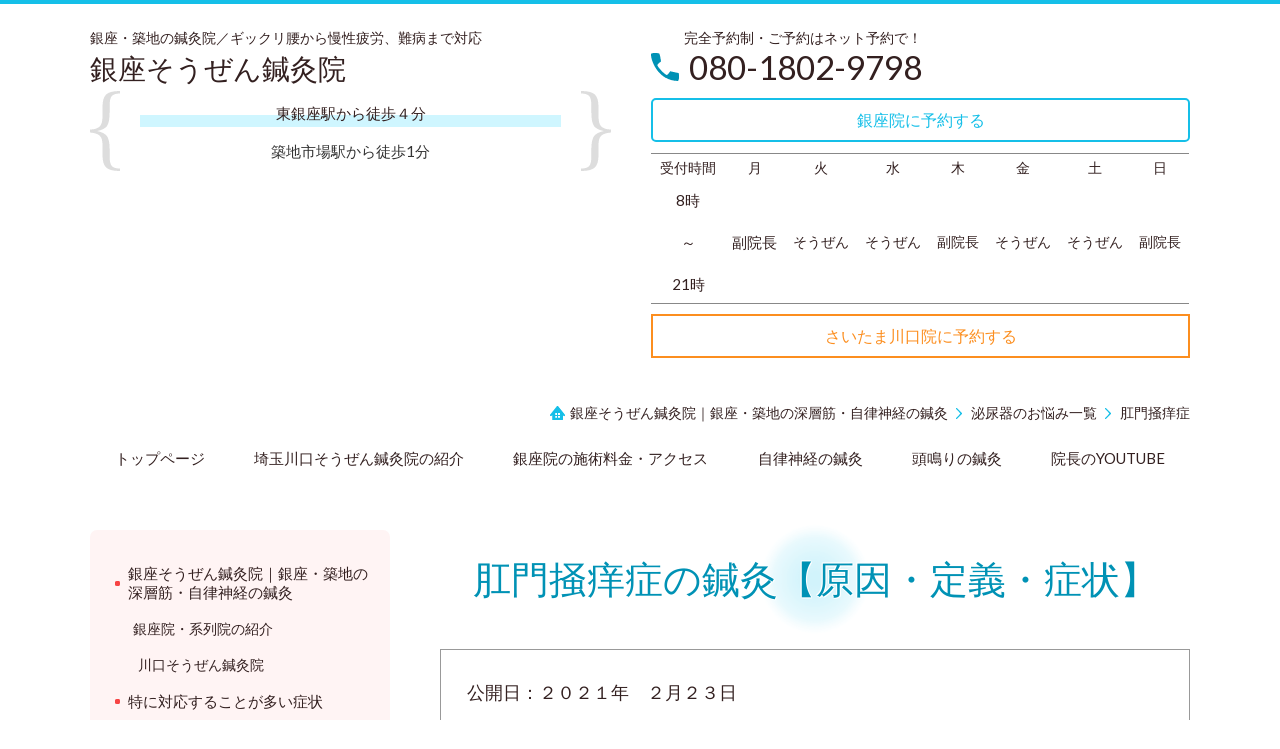

--- FILE ---
content_type: text/html; charset=utf-8
request_url: https://www.s-treatment.com/16221113115862
body_size: 301818
content:
<!DOCTYPE html> <?ra-page image-convert="no" g="SP" ?> <html lang="ja" prefix="og: http://ogp.me/ns#" class=""> <head> <meta charset="UTF-8"/> <meta property="og:site_name" content="銀座そうぜん鍼灸院（深層筋・自律神経）銀座・築地"/> <meta property="og:type" content="article"/> <meta property="og:url" content="https://www.s-treatment.com/16221113115862"/> <link rel="canonical" href="https://www.s-treatment.com/16221113115862"/> <meta name="disparea" content="vga"/> <meta name="format-detection" content="telephone=no"/> <meta name="SKYPE_TOOLBAR" content="SKYPE_TOOLBAR_PARSER_COMPATIBLE"/> <title>肛門掻痒症の鍼灸【原因・定義・症状】 - 銀座そうぜん鍼灸院（深層筋・自律神経）銀座・築地</title> <link rel="stylesheet" type="text/css" href="/_master/acre/themes/037C-L25/pc/theme.css?1768133869"/> <noscript> <link rel="stylesheet" href="/cms_v2/_master/acre/common/css/noscript.css"> </noscript> </head> <body class="mod-body"> <div class="area-all"> <a id="top"></a> <header class="area-header" data-cms-parts-group=""> <div class="area-header-inner"> </div> <div class="area-header-inner2"> <div> <div class="t0-b-headerCombi-bPlacer"> <header class="t0-b-headerCombi"><span><span><span></span></span></span> <div class="t0-b-headerCombi__bd"><div><span><span><span></span></span></span> <div class="t0-b-headerCombi__col1"><span><span><span></span></span></span> <div> <div class="t0-b-headerUnit-siteTitle-bPlacer"> <div class="t0-b-headerUnit-siteTitle"> <a href="/" target=""> <div class="t0-b-headerUnit-siteTitle__bd"> <div class="t0-b-headerUnit-siteTitle__bd-textCol"> <p class="t0-b-headerUnit-siteTitle__bd-note" data-switchable-key="contents.0.useUpperCaption">銀座・築地の鍼灸院／ギックリ腰から慢性疲労、難病まで対応</p> <div class="t0-b-headerUnit-siteTitle__bd-siteName"> <p>銀座そうぜん鍼灸院</p> </div> </div> </div> </a> </div></div> </div> <div class="ex-topSpacingTweak-up-1s"> <div class="t0-b-headerUnit-miniCol-bPlacer"> <div class="t0-b-headerUnit-miniCol"> <div class="t0-b-headerUnit-miniCol__hd"><div><span><span><span></span></span></span><div>東銀座駅から徒歩４分</div></div></div> <div class="t0-b-headerUnit-miniCol__bd"><div><span><span><span></span></span></span><div>築地市場駅から徒歩1分</div></div></div> </div> </div> </div> </div> <div class="t0-b-headerCombi__col2"><span><span><span></span></span></span> </div> <div class="t0-b-headerCombi__col3"><span><span><span></span></span></span> <div> <div class="t0-b-headerUnit-contact-tel-bPlacer"> <div class="t0-b-headerUnit-contact-tel t0-b-headerUnit-contact-tel--size-3"> <div class="t0-b-headerUnit-contact-tel__wrap"> <div class="t0-b-headerUnit-contact-tel__ruby">完全予約制・ご予約はネット予約で！</div> <div class="t0-b-headerUnit-contact-tel__bd"> <span class="t0-b-headerUnit-contact-tel__tel"></span> <span>080-1802-9798</span> </div> <span></span> </div> </div> </div> </div> <div> <div class="t0-b-headerUnit-contact-navB25-bPlacer"> <div class="t0-b-headerUnit-contact-navB25 t0-b-headerUnit-contact-navB25--size-"> <a href="https://reserva.be/sugamo401" target=""> <div class="t0-b-headerUnit-contact-navB25__inner"> <span><span><span></span></span></span> <div>銀座院に予約する</div> </div> </a> </div> </div> </div> <div> <div class="t0-b-headerUnit-table-bPlacer"> <div class="t0-b-headerUnit-table"> <table> <tbody> <tr> <th style="text-align: center;">受付時間</th> <th style="text-align: center;">月</th> <th style="text-align: center;">火</th> <th style="text-align: center;">水</th> <th style="text-align: center;">木</th> <th style="text-align: center;">金</th> <th style="text-align: center;">土</th> <th style="text-align: center;">日</th> </tr> <tr> <th> <p style="text-align:center">8時</p> <p style="text-align:center">～</p> <p style="text-align:center">21時</p> </th> <td style="text-align: center;"> <p>副院長</p> </td> <td style="text-align: center;">そうぜん</td> <td style="text-align: center;">そうぜん</td> <td style="text-align: center;">副院長</td> <td style="text-align: center;">そうぜん</td> <td style="text-align: center;">そうぜん</td> <td style="text-align: center;">副院長</td> </tr> </tbody> </table> </div> </div> </div> <div> <div class="t0-b-headerUnit-contact-navB10-bPlacer"> <div class="t0-b-headerUnit-contact-navB10 t0-b-headerUnit-contact-navB10--size-"> <a href="https://beauty.hotpepper.jp/kr/slnH000753854/" target=""> <div class="t0-b-headerUnit-contact-navB10__inner"> <span><span><span></span></span></span> <div>さいたま川口院に予約する</div> </div> </a> </div> </div> </div> </div> </div></div> </header> </div> </div> <div class="mod-part-topicpath"> <div class="b-breadcrumbs-bPlacer"> <div class="b-breadcrumbs b-breadcrumbs--inHeader b-breadcrumbs--align-"><div><div> <span class="b-breadcrumbs__item" itemprop="itemListElement" itemscope itemtype="http://schema.org/ListItem"><a href="https://www.s-treatment.com/" itemprop="item"><span itemprop="name">銀座そうぜん鍼灸院｜銀座・築地の深層筋・自律神経の鍼灸</span></a><meta itemprop="position" content="1"/></span><span class="b-breadcrumbs__item" itemprop="itemListElement" itemscope itemtype="http://schema.org/ListItem"><a href="http://www.s-treatment.com/16090534764267" itemprop="item"><span itemprop="name">泌尿器のお悩み一覧</span></a><meta itemprop="position" content="2"/></span><span class="b-breadcrumbs__item" itemprop="itemListElement" itemscope itemtype="http://schema.org/ListItem"><a href="https://www.s-treatment.com/16221113115862" itemprop="item"><em><span itemprop="name">肛門掻痒症</span></em></a><meta itemprop="position" content="3"/></span> </div></div></div> </div> </div> <div> <div class="t0-b-headerMenu-bPlacer"> <div class="t0-b-headerMenu"> <span><span><span></span></span></span> <input type="checkbox" id="t0-b-headerMenu__panel" class="on-off"> <label for="t0-b-headerMenu__panel">MENU</label> <div> <span><span><span></span></span></span> <ul> <li class="t0-b-headerMenu__item "> <span><span><span><span></span></span></span></span> <a href="/" target=""> <div><span>トップページ</span></div> </a> </li> <li class="t0-b-headerMenu__item "> <span><span><span><span></span></span></span></span> <a href="/17236151336140" target=""> <div><span>埼玉川口そうぜん鍼灸院の紹介</span></div> </a> </li> <li class="t0-b-headerMenu__item "> <span><span><span><span></span></span></span></span> <a href="/15850184836756" target=""> <div><span>銀座院の施術料金・アクセス</span></div> </a> </li> <li class="t0-b-headerMenu__item "> <span><span><span><span></span></span></span></span> <a href="/15426068520662" target=""> <div><span>自律神経の鍼灸</span></div> </a> </li> <li class="t0-b-headerMenu__item "> <span><span><span><span></span></span></span></span> <a href="/15426077685619" target=""> <div><span>頭鳴りの鍼灸</span></div> </a> </li> <li class="t0-b-headerMenu__item "> <span><span><span><span></span></span></span></span> <a href="https://youtube.com/@s-treatment?si&#x3D;tBfpiMoZ6aCSvO_W" target="_blank"> <div><span>院長のYOUTUBE</span></div> </a> </li> </ul> </div> </div> </div> </div> </div> <div class="area-header-inner3"> </div> <div class="area-header-inner4"> </div> <div class="area-header-inner5"> </div> </header> <div class="area-container"> <div class="area-main" data-cms-parts-group=""> <div class="area-main-inner"> </div> <div class="area-main-inner2"> <div class="t0-b-frameOuter2-bPlacer"> <div class="t0-b-frameOuter2"> <div class="t0-b-frameOuter2__upper outerHtml"><div class="ex-leftSpacingTweak-"> <div class="t0-b-lv1H-mainH2-bPlacer"> <div class="t0-b-lv1H-mainH2 t0-b-lv1H-mainH2--align-"> <span><span><span></span></span></span> <div class="t0-b-lv1H-mainH2__bd"> <h1>肛門掻痒症の鍼灸【原因・定義・症状】</h1> </div> </div> </div> </div> </div> <div class="t0-b-frameOuter2__frame"> <span><span><span></span></span></span> <div class="t0-b-frameOuter2__tp"></div> <div class="t0-b-frameOuter2__bd"> <span><span><span></span></span></span> <div class="t0-b-frame1col t0-b-mediaCols t0-b-mediaCols--colW-m t0-b-mediaCols--imgR ex-imageFloat ex-spLayout__vertical"> <div class="t0-b-frameOuter2__row t0-b-frame1col__row t0-b-frame1col__colBasis" data-switchable-key="contents.4.switchable"> </div> <div class="t0-b-frameOuter2__row"><div class="ex-leftSpacingTweak-"> <div class="t0-b-wysiwyg-bPlacer"> <div class="t0-b-wysiwyg" data-height-part=""> <p><span style="font-size:18px">公開日：２０２１年　２月２３日</span></p> <p><span style="font-size:18px">更新日：２０２２年　３月２３日</span></p> <p><span style="font-size:18px">本日は</span><span style="font-size:18px"><strong>肛門掻痒症</strong>について解説させていただきます。</span></p> </div> </div> </div> </div> </div> </div> </div> </div> </div> <div class="t0-b-frameOuter2-bPlacer"> <div class="t0-b-frameOuter2"> <div class="t0-b-frameOuter2__upper outerHtml"><div> <div class="t0-b-media-bPlacer"> <div class="t0-b-media t0-b-media--width-s" data-height-part=""> <div class="t0-b-media__media"> <span></span> <div class="t0-b-media__shape"> <div class="t0-b-media__media-img"> <img src="/_p/acre/8718/images/pc/9d1bfd15.jpg"> </div> </div> </div> </div> </div> </div> </div> <div class="t0-b-frameOuter2__frame"> <span><span><span></span></span></span> <div class="t0-b-frameOuter2__tp"></div> <div class="t0-b-frameOuter2__bd"> <span><span><span></span></span></span> <div class="t0-b-frame1col t0-b-mediaCols t0-b-mediaCols--colW-m t0-b-mediaCols--imgR ex-imageFloat ex-spLayout__vertical"> <div class="t0-b-frameOuter2__row t0-b-frame1col__row t0-b-frame1col__colBasis" data-switchable-key="contents.4.switchable"> <div class="t0-b-mediaCols__div"> <div class="t0-b-mediaCols__col"><div class="ex-leftSpacingTweak-"> <div class="t0-b-wysiwyg-bPlacer"> <div class="t0-b-wysiwyg" data-height-part=""> </div> </div> </div> <div class="ex-leftSpacingTweak-"> <div class="t0-b-wysiwyg2-bPlacer"> <div class="t0-b-wysiwyg2" data-height-part=""> <p><span style="font-size:18px"><strong>☆本記事の内容</strong></span></p> <ul> <li><span style="font-size:18px">肛門掻痒症とは</span></li> <li><span style="font-size:18px">肛門掻痒症の原因</span></li> <li><span style="font-size:18px">肛門掻痒症の症状</span></li> <li><span style="font-size:18px">肛門掻痒症の改善方法</span></li> <li><span style="font-size:18px">肛門掻痒症のまとめ</span></li> </ul> </div> </div> </div> </div> </div> </div> <div class="t0-b-frameOuter2__row t0-b-frame1col__row t0-b-frame1col__colBasis" data-switchable-key="contents.8.switchable"> </div> <div class="t0-b-frameOuter2__row t0-b-frame1col__row t0-b-frame1col__colBasis" data-switchable-key="contents.12.switchable"> </div> <div class="t0-b-frameOuter2__row"></div> </div> </div> </div> </div> </div> <div class="t0-b-frameOuter2-bPlacer"> <div class="t0-b-frameOuter2"> <div class="t0-b-frameOuter2__frame"> <span><span><span></span></span></span> <div class="t0-b-frameOuter2__tp"></div> <div class="t0-b-frameOuter2__bd"> <span><span><span></span></span></span> <div class="t0-b-frame1col t0-b-mediaCols t0-b-mediaCols--colW-m t0-b-mediaCols--imgR ex-imageFloat ex-spLayout__vertical"> <div class="t0-b-frameOuter2__row t0-b-frame1col__row t0-b-frame1col__colBasis" data-switchable-key="contents.4.switchable"> <div class="t0-b-mediaCols__div"> <div class="t0-b-mediaCols__col"><div class="ex-leftSpacingTweak-"> <div class="t0-b-wysiwyg3-bPlacer"> <div class="t0-b-wysiwyg3" data-height-part=""> <p><span style="font-size:18px">目次</span></p> <ul> <li><span style="color:#0000FF"><span style="background-color:rgb(255, 255, 255)"><span style="font-size:18px"><u>肛門掻痒症は肛門の周辺の部分を中心に痒みがおきる病気の総称</u></span></span></span></li> <li><span style="color:#0000FF"><span style="font-size:18px"><u>１番多く見られる原因は、粘液の分泌と接触によるかぶれ</u></span></span></li> <li><span style="color:#0000FF"><span style="font-size:18px"><u>肛門掻痒症の主な症状は痒み</u></span></span></li> <li><a href="#肛門掻痒症の改善には、痒みの原因を改善することが大切"><span style="color:#0000FF"><span style="font-size:18px"><u>肛門掻痒症の改善には、痒みの原因を改善することが大切</u></span></span></a></li> <li><span style="color:#0000FF"><span style="font-size:18px"><u>日常生活で気をつけること</u></span></span></li> <li><a href="#肛門掻痒症に効果的なツボ"><font color="#0000ff"><span style="font-size:18px"><u>肛門掻痒症に効果的なツボ</u></span></font></a></li> </ul> </div> </div> </div> </div> </div> </div> </div> </div> </div> </div> </div> <div class="ex-topSpacingTweak-up-2s"> <div class="b-bPlacer-12s"> <div class="t0-b-frame2"> <div class="t0-b-frame2__bd"><span><span><span></span></span></span> <div class="t0-b-twoColsMedia t0-b-twoColsMedia--colW-m t0-b-twoColsMedia--imgL ex-imageFloat ex-spLayout__vertical"> <div class="t0-b-twoColsMedia__div t0-b-twoColsMedia--spacing-4s"> <div class="t0-b-twoColsMedia__row1col1 outerHtml"><div> <div class="t0-b-media-bPlacer"> <div class="t0-b-media t0-b-media--width-m" data-height-part=""> <div class="t0-b-media__media"> <span></span> <div class="t0-b-media__shape"> <div class="t0-b-media__media-img"> <img src="/_p/acre/8718/images/pc/e8e2c271.png" alt="足のしびれ、痛み"> </div> </div> </div> </div> </div> </div> </div> <div class="t0-b-twoColsMedia__row1col2"> <div class="outerHtml"><div class="ex-leftSpacingTweak- ex-topSpacingTweak-down-2s"> <div class="t0-b-wysiwyg-bPlacer"> <div class="t0-b-wysiwyg" data-height-part=""> <p>銀座そうぜん鍼灸院の宗前です。</p> <p><span style="font-size:16px"><strong>このページを書いている私は、鍼灸師として１３年、担当した利用者様数８０，０００人を誇り、病気の休職者３００人を社会復帰できるまで回復させてきた実績があります。</strong></span></p> <p>&nbsp;</p> </div> </div> </div> </div> </div> <div class="clearfix"></div></div> </div> </div> </div> </div> </div> <div class="t0-b-frameOuter2-bPlacer"> <div class="t0-b-frameOuter2"> <div class="t0-b-frameOuter2__upper outerHtml"><div class="ex-leftSpacingTweak-"> <div class="t0-b-lv2H3-bPlacer"> <a id="肛門掻痒症は肛門の周辺の部分を中心に痒みがおきる病気の総称" class="cms-admin-anchorFlag"></a> <div class="t0-b-lv2H3 t0-b-lv2H3--align- t0-b-lv2H3--size-2" data-height-part=""> <span><span><span></span></span></span> <div> <div class="t0-b-lv2H3__iconPlacer"> <span class="t0-b-lv2H3__icon"></span> </div> <h2><span style="font-size:24px"><font color="#000000">肛門掻痒症は肛門の周辺の部分を中心に痒みがおきる病気の総称</font></span></h2> </div> </div> </div> </div> <div> <div class="t0-b-media-bPlacer"> <div class="t0-b-media t0-b-media--width-s" data-height-part=""> <div class="t0-b-media__media"> <span></span> <div class="t0-b-media__shape"> <div class="t0-b-media__media-img"> <img src="/_p/acre/8718/images/pc/77e25490.jpg"> </div> </div> </div> </div> </div> </div> </div> <div class="t0-b-frameOuter2__frame"> <span><span><span></span></span></span> <div class="t0-b-frameOuter2__tp"></div> <div class="t0-b-frameOuter2__bd"> <span><span><span></span></span></span> <div class="t0-b-frame1col t0-b-mediaCols t0-b-mediaCols--colW-m t0-b-mediaCols--imgR ex-imageFloat ex-spLayout__vertical"> <div class="t0-b-frameOuter2__row t0-b-frame1col__row t0-b-frame1col__colBasis" data-switchable-key="contents.4.switchable"> <div class="t0-b-mediaCols__div"> <div class="t0-b-mediaCols__col"></div> </div> </div> <div class="t0-b-frameOuter2__row t0-b-frame1col__row t0-b-frame1col__colBasis" data-switchable-key="contents.8.switchable"> <div class="t0-b-mediaCols__div"> <div class="t0-b-mediaCols__col"><div class="ex-leftSpacingTweak-"> <div class="t0-b-wysiwyg2-bPlacer"> <div class="t0-b-wysiwyg2" data-height-part=""> <p><span style="font-size:18px">肛門掻痒症は肛門の周辺の部分を中心に痒みがおきる病気の総称です。</span><span style="font-size:18px">肛門の周りに異常がなくても肛門の周りが痒い状態や全身性の病気や肛門の周りにおこった皮膚炎などによって肛門の周りが痒い状態のことを肛門掻痒症と言います。</span></p> <p>&nbsp;</p> <p><span style="font-size:18px">必要以上にかいたりこすったりしてしまうと、皮膚がボロボロになり湿疹のようになってしまいます。</span><span style="font-size:18px">痒みがあるからといって肛門を必要以上に洗ったり紙で強くこすったりすると、肛門が傷付きさらに痒みを引き起こしてしまうこともあります。</span></p> </div> </div> </div> <div class="ex-leftSpacingTweak-"> <div class="t0-b-wysiwyg3-bPlacer"> <div class="t0-b-wysiwyg3" data-height-part=""> <p><span style="font-size:18px">皮膚には痒みしか起こらず発疹が出ることはありません。しかし、皮膚炎を合わせて起こしてしまった場合、紅斑や発赤、落屑、ビラン、湿潤化があらわれることもあります。</span></p> <p>&nbsp;</p> <p><span style="font-size:18px">その場合は、肛門の周りがピンク色に変わってしまうことも多くあります。長い期間そのままになってしまうと、皮膚が乾燥して厚くなり亀裂したり苔癬化したりします。そのようになってしまうと、色素沈着し、少し黒ずんだような状態になってしまいます。</span></p> </div> </div> </div> </div> </div> </div> <div class="t0-b-frameOuter2__row t0-b-frame1col__row t0-b-frame1col__colBasis" data-switchable-key="contents.12.switchable"> <div class="t0-b-mediaCols__div"> <div class="t0-b-mediaCols__col"></div> </div> </div> </div> </div> </div> </div> </div> <div class="t0-b-frameOuter2-bPlacer"> <div class="t0-b-frameOuter2"> <div class="t0-b-frameOuter2__frame"> <span><span><span></span></span></span> <div class="t0-b-frameOuter2__tp"></div> <div class="t0-b-frameOuter2__bd"> <span><span><span></span></span></span> <div class="t0-b-frame1col t0-b-mediaCols t0-b-mediaCols--colW-m t0-b-mediaCols--imgR ex-imageFloat ex-spLayout__vertical"> <div class="t0-b-frameOuter2__row t0-b-frame1col__row t0-b-frame1col__colBasis" data-switchable-key="contents.4.switchable"> <div class="t0-b-frame1col__head"><div class="ex-leftSpacingTweak-"> <div class="t0-b-lv3H3-bPlacer"> <a id="１番多く見られる原因は、粘液の分泌と接触によるかぶれ" class="cms-admin-anchorFlag"></a> <div class="t0-b-lv3H3 t0-b-lv3H3--align- t0-b-lv3H3--size-2" data-height-part=""> <span><span><span></span></span></span> <div> <div class="t0-b-lv3H3__iconPlacer"> <span class="t0-b-lv3H3__icon"></span> </div> <h3><span style="font-size:24px">１番多く見られる原因は、粘液の分泌と接触によるかぶれ</span></h3> </div> </div> </div> </div> </div> </div> </div> </div> </div> </div> </div> <div class="t0-b-frameOuter2-bPlacer"> <div class="t0-b-frameOuter2"> <div class="t0-b-frameOuter2__frame"> <span><span><span></span></span></span> <div class="t0-b-frameOuter2__tp"></div> <div class="t0-b-frameOuter2__bd"> <span><span><span></span></span></span> <div class="t0-b-frame1col t0-b-mediaCols t0-b-mediaCols--colW-m t0-b-mediaCols--imgR ex-imageFloat ex-spLayout__vertical"> <div class="t0-b-frameOuter2__row t0-b-frame1col__row t0-b-frame1col__colBasis" data-switchable-key="contents.4.switchable"> <div class="t0-b-mediaCols__div"> <div class="t0-b-mediaCols__col"><div> <div class="t0-b-media-bPlacer"> <div class="t0-b-media t0-b-media--width-s" data-height-part=""> <div class="t0-b-media__media"> <span></span> <div class="t0-b-media__shape"> <div class="t0-b-media__media-img"> <img src="/_p/acre/8718/images/pc/83fb4c07.jpg"> </div> </div> </div> </div> </div> </div> </div> </div> </div> </div> </div> </div> </div> </div> <div class="t0-b-frameOuter2-bPlacer"> <div class="t0-b-frameOuter2"> <div class="t0-b-frameOuter2__frame"> <span><span><span></span></span></span> <div class="t0-b-frameOuter2__tp"></div> <div class="t0-b-frameOuter2__bd"> <span><span><span></span></span></span> <div class="t0-b-frame1col t0-b-mediaCols t0-b-mediaCols--colW-m t0-b-mediaCols--imgR ex-imageFloat ex-spLayout__vertical"> <div class="t0-b-frameOuter2__row t0-b-frame1col__row t0-b-frame1col__colBasis" data-switchable-key="contents.4.switchable"> <div class="t0-b-mediaCols__div"> <div class="t0-b-mediaCols__col"><div class="ex-leftSpacingTweak-"> <div class="t0-b-wysiwyg3-bPlacer"> <div class="t0-b-wysiwyg3" data-height-part=""> <p><span style="font-size:18px">肛門掻痒症の原因は色々あります。１番多く見られる原因は、</span><span style="font-size:18px">粘液の分泌と接触によるかぶれです。</span></p> <p>&nbsp;</p> <p><span style="font-size:18px">大腸から分泌された粘液がつくことで、かぶれやただれが起こるのです。その上で</span><span style="font-size:18px">せっけんや洗剤、下着などが触れたり、痒みを感じてか</span><span style="font-size:18px">きすぎたり紙などで擦りすぎたりすると、より強いかゆみを感じるようになります。</span></p> <p>&nbsp;</p> <p><span style="font-size:18px">次に、粘液の分泌と真菌によるかぶれも多く見られます。</span></p> <p>&nbsp;</p> <p><span style="font-size:18px">大腸から分泌された粘液がつくと、環境が湿った環境になってしまいます。そこに、カンジダというカビが増えてしまい痒みが起こってしまうのです。</span></p> </div> </div> </div> </div> </div> </div> <div class="t0-b-frameOuter2__row t0-b-frame1col__row t0-b-frame1col__colBasis" data-switchable-key="contents.8.switchable"> <div class="t0-b-mediaCols__div"> <div class="t0-b-mediaCols__col"></div> </div> </div> <div class="t0-b-frameOuter2__row t0-b-frame1col__row t0-b-frame1col__colBasis" data-switchable-key="contents.12.switchable"> <div class="t0-b-mediaCols__div"> <div class="t0-b-mediaCols__col"></div> </div> </div> </div> </div> </div> </div> </div> <div class="t0-b-frameOuter2-bPlacer"> <div class="t0-b-frameOuter2"> <div class="t0-b-frameOuter2__frame"> <span><span><span></span></span></span> <div class="t0-b-frameOuter2__tp"></div> <div class="t0-b-frameOuter2__bd"> <span><span><span></span></span></span> <div class="t0-b-frame1col t0-b-mediaCols t0-b-mediaCols--colW-m t0-b-mediaCols--imgR ex-imageFloat ex-spLayout__vertical"> <div class="t0-b-frameOuter2__row t0-b-frame1col__row t0-b-frame1col__colBasis" data-switchable-key="contents.4.switchable"> <div class="t0-b-mediaCols__div"> <div class="t0-b-mediaCols__col"><div class="ex-leftSpacingTweak-"> <div class="t0-b-wysiwyg3-bPlacer"> <div class="t0-b-wysiwyg3" data-height-part=""> <p><span style="font-size:18px">その他にも、蟯虫などの寄生虫によって痒みが起こることもあります。これは、子供の</span><span style="font-size:18px">肛門掻痒症によく見られる原因です。</span></p> <p>&nbsp;</p> <p><span style="font-size:18px">他には、糖尿病や肝疾患などの全身疾患が原因で起こる痒みや</span><span style="font-size:18px">痔ろうや痔核などの肛門疾患が原因で起こる痒み、</span><span style="font-size:18px">悪性腫瘍が原因で起こる痒みもあります。</span></p> <p>&nbsp;</p> <p><span style="font-size:18px">さらに、食べ物痒みの原因となることもあります。コーヒーやお酒、香辛料、乳製品などは痒みの原因となる可能性のある食べ物です。</span></p> </div> </div> </div> </div> </div> </div> <div class="t0-b-frameOuter2__row t0-b-frame1col__row t0-b-frame1col__colBasis" data-switchable-key="contents.8.switchable"> <div class="t0-b-mediaCols__div"> <div class="t0-b-mediaCols__col"></div> </div> </div> <div class="t0-b-frameOuter2__row t0-b-frame1col__row t0-b-frame1col__colBasis" data-switchable-key="contents.12.switchable"> <div class="t0-b-mediaCols__div"> <div class="t0-b-mediaCols__col"></div> </div> </div> </div> </div> </div> </div> </div> <div class="t0-b-frameOuter2-bPlacer"> <div class="t0-b-frameOuter2"> <div class="t0-b-frameOuter2__frame"> <span><span><span></span></span></span> <div class="t0-b-frameOuter2__tp"></div> <div class="t0-b-frameOuter2__bd"> <span><span><span></span></span></span> <div class="t0-b-frame1col t0-b-mediaCols t0-b-mediaCols--colW-m t0-b-mediaCols--imgR ex-imageFloat ex-spLayout__vertical"> <div class="t0-b-frameOuter2__row t0-b-frame1col__row t0-b-frame1col__colBasis" data-switchable-key="contents.4.switchable"> <div class="t0-b-frame1col__head"><div class="ex-leftSpacingTweak-"> <div class="t0-b-lv3H3-bPlacer"> <a id="肛門掻痒症の主な症状は痒み" class="cms-admin-anchorFlag"></a> <div class="t0-b-lv3H3 t0-b-lv3H3--align- t0-b-lv3H3--size-2" data-height-part=""> <span><span><span></span></span></span> <div> <div class="t0-b-lv3H3__iconPlacer"> <span class="t0-b-lv3H3__icon"></span> </div> <h3><span style="font-size:25.1391px">肛門掻痒症の主な症状は痒み</span></h3> </div> </div> </div> </div> </div> </div> </div> </div> </div> </div> </div> <div class="t0-b-frameOuter2-bPlacer"> <div class="t0-b-frameOuter2"> <div class="t0-b-frameOuter2__frame"> <span><span><span></span></span></span> <div class="t0-b-frameOuter2__tp"></div> <div class="t0-b-frameOuter2__bd"> <span><span><span></span></span></span> <div class="t0-b-frame1col t0-b-mediaCols t0-b-mediaCols--colW-m t0-b-mediaCols--imgR ex-imageFloat ex-spLayout__vertical"> <div class="t0-b-frameOuter2__row t0-b-frame1col__row t0-b-frame1col__colBasis" data-switchable-key="contents.4.switchable"> <div class="t0-b-mediaCols__div"> <div class="t0-b-mediaCols__col"><div> <div class="t0-b-media-bPlacer"> <div class="t0-b-media t0-b-media--width-s" data-height-part=""> <div class="t0-b-media__media"> <span></span> <div class="t0-b-media__shape"> <div class="t0-b-media__media-img"> <img src="/_p/acre/8718/images/pc/2f75859c.jpg"> </div> </div> </div> </div> </div> </div> </div> </div> </div> </div> </div> </div> </div> </div> <div class="t0-b-frameOuter3-bPlacer"> <div class="t0-b-frameOuter3"> <div class="t0-b-frameOuter3__frame"> <span><span><span></span></span></span> <div class="t0-b-frameOuter3__tp"></div> <div class="t0-b-frameOuter3__bd"> <span><span><span></span></span></span> <div class="t0-b-frame1col t0-b-mediaCols t0-b-mediaCols--colW-m t0-b-mediaCols--imgR ex-imageFloat ex-spLayout__vertical"> <div class="t0-b-frameOuter3__row t0-b-frame1col__row t0-b-frame1col__colBasis" data-switchable-key="contents.4.switchable"> <div class="t0-b-mediaCols__div"> <div class="t0-b-mediaCols__col"><div class="ex-leftSpacingTweak-"> <div class="t0-b-wysiwyg-bPlacer"> <div class="t0-b-wysiwyg" data-height-part=""> <p><span style="font-size:18px">肛門掻痒症の主な症状は痒みです。痒み</span><span style="font-size:18px">以外には、肛門のべとつきや下着の汚れなども症状として現れることがあります。</span></p> <p>&nbsp;</p> <p><span style="font-size:18px">肛門掻痒症の症状の</span><span style="font-size:18px">特徴は夜中寝る時、布団に入って体が温まった時、少しずつ痒みが強くなっていくことです。</span></p> <p>&nbsp;</p> <p><span style="font-size:18px">強い痒みを感じる場合、中には不眠や神経不安定を起こすこともあります。強い痒みが原因で、指の爪で強く掻いてしまい肛門の皮膚に深い傷をつくってしまうこともあります。</span></p> </div> </div> </div> </div> </div> </div> </div> </div> </div> </div> </div> <div class="t0-b-frameOuter2-bPlacer"> <div class="t0-b-frameOuter2"> <div class="t0-b-frameOuter2__frame"> <span><span><span></span></span></span> <div class="t0-b-frameOuter2__tp"></div> <div class="t0-b-frameOuter2__bd"> <span><span><span></span></span></span> <div class="t0-b-frame1col t0-b-mediaCols t0-b-mediaCols--colW-m t0-b-mediaCols--imgR ex-imageFloat ex-spLayout__vertical"> <div class="t0-b-frameOuter2__row t0-b-frame1col__row t0-b-frame1col__colBasis" data-switchable-key="contents.4.switchable"> <div class="t0-b-mediaCols__div"> <div class="t0-b-mediaCols__col"><div> <div class="t0-b-lv5H2-bPlacer"> <a id="肛門掻痒症の改善には、痒みの原因を改善することが大切" class="cms-admin-anchorFlag"></a> <div class="t0-b-lv5H2 t0-b-lv5H2--align-l t0-b-lv5H2--size-2" data-height-part=""> <div class="t0-b-lv5H2__main"> <div class="t0-b-lv5H2__bd"> <div class="t0-b-lv5H2__iconPlacer"><span class="t0-b-lv5H2__icon"></span></div> <h5><span style="font-size:24px">肛門掻痒症の改善には、痒みの原因を改善することが大切</span></h5> </div> </div> </div> </div> </div> </div> </div> </div> </div> </div> </div> </div> </div> <div class="t0-b-frameOuter2-bPlacer"> <div class="t0-b-frameOuter2"> <div class="t0-b-frameOuter2__frame"> <span><span><span></span></span></span> <div class="t0-b-frameOuter2__tp"></div> <div class="t0-b-frameOuter2__bd"> <span><span><span></span></span></span> <div class="t0-b-frame1col t0-b-mediaCols t0-b-mediaCols--colW-m t0-b-mediaCols--imgR ex-imageFloat ex-spLayout__vertical"> <div class="t0-b-frameOuter2__row t0-b-frame1col__row t0-b-frame1col__colBasis" data-switchable-key="contents.4.switchable"> <div class="t0-b-mediaCols__div"> <div class="t0-b-mediaCols__col"><div> <div class="t0-b-media-bPlacer"> <div class="t0-b-media t0-b-media--width-s" data-height-part=""> <div class="t0-b-media__media"> <span></span> <div class="t0-b-media__shape"> <div class="t0-b-media__media-img"> <img src="/_p/acre/8718/images/pc/fd19ab23.jpg"> </div> </div> </div> </div> </div> </div> </div> </div> </div> </div> </div> </div> </div> </div> <div class="t0-b-frameOuter3-bPlacer"> <div class="t0-b-frameOuter3"> <div class="t0-b-frameOuter3__frame"> <span><span><span></span></span></span> <div class="t0-b-frameOuter3__tp"></div> <div class="t0-b-frameOuter3__bd"> <span><span><span></span></span></span> <div class="t0-b-frame1col t0-b-mediaCols t0-b-mediaCols--colW-m t0-b-mediaCols--imgR ex-imageFloat ex-spLayout__vertical"> <div class="t0-b-frameOuter3__row t0-b-frame1col__row t0-b-frame1col__colBasis" data-switchable-key="contents.4.switchable"> <div class="t0-b-mediaCols__div"> <div class="t0-b-mediaCols__col"><div class="ex-leftSpacingTweak-"> <div class="t0-b-wysiwyg-bPlacer"> <div class="t0-b-wysiwyg" data-height-part=""> <p><span style="font-size:18px">肛門掻痒症を改善するためには、痒みの原因を改善することが大切です。</span><span style="font-size:18px">原因のある場合は原因となるものを取り除き、原因が病気の場合は原因となっている病気を改善することが必要なのです。</span></p> <p>&nbsp;</p> <p><span style="font-size:18px">痒みを改善するための薬は、局所的な薬や軟膏や抗ヒスタミン剤などの内服薬をです。基本的にはこのような薬を使い改善を行い、痒みが強く眠れない場合は、睡眠剤や鎮静剤などを使うこともあります。</span></p> <p>&nbsp;</p> <p><span style="font-size:18px">肛門掻痒症を改善するために１番気をつけなければいけないことは、</span><span style="font-size:18px">肛門の衛生です。できるだけきれいな状態で保つように気をつけましょう。</span></p> </div> </div> </div> </div> </div> </div> </div> </div> </div> </div> </div> <div class="t0-b-frameOuter2-bPlacer"> <div class="t0-b-frameOuter2"> <div class="t0-b-frameOuter2__frame"> <span><span><span></span></span></span> <div class="t0-b-frameOuter2__tp"></div> <div class="t0-b-frameOuter2__bd"> <span><span><span></span></span></span> <div class="t0-b-frame1col t0-b-mediaCols t0-b-mediaCols--colW-m t0-b-mediaCols--imgR ex-imageFloat ex-spLayout__vertical"> <div class="t0-b-frameOuter2__row t0-b-frame1col__row t0-b-frame1col__colBasis" data-switchable-key="contents.4.switchable"> <div class="t0-b-mediaCols__div"> <div class="t0-b-mediaCols__col"><div> <div class="t0-b-lv5H2-bPlacer"> <a id="日常生活で気をつけること" class="cms-admin-anchorFlag"></a> <div class="t0-b-lv5H2 t0-b-lv5H2--align-l t0-b-lv5H2--size-2" data-height-part=""> <div class="t0-b-lv5H2__main"> <div class="t0-b-lv5H2__bd"> <div class="t0-b-lv5H2__iconPlacer"><span class="t0-b-lv5H2__icon"></span></div> <h5><span style="font-size:26px">日常生活で気をつけること</span></h5> </div> </div> </div> </div> </div> </div> </div> </div> </div> </div> </div> </div> </div> <div class="t0-b-frameOuter2-bPlacer"> <div class="t0-b-frameOuter2"> <div class="t0-b-frameOuter2__frame"> <span><span><span></span></span></span> <div class="t0-b-frameOuter2__tp"></div> <div class="t0-b-frameOuter2__bd"> <span><span><span></span></span></span> <div class="t0-b-frame1col t0-b-mediaCols t0-b-mediaCols--colW-m t0-b-mediaCols--imgR ex-imageFloat ex-spLayout__vertical"> <div class="t0-b-frameOuter2__row t0-b-frame1col__row t0-b-frame1col__colBasis" data-switchable-key="contents.4.switchable"> <div class="t0-b-mediaCols__div"> <div class="t0-b-mediaCols__col"><div> <div class="t0-b-media-bPlacer"> <div class="t0-b-media t0-b-media--width-s" data-height-part=""> <div class="t0-b-media__media"> <span></span> <div class="t0-b-media__shape"> <div class="t0-b-media__media-img"> <img src="/_p/acre/8718/images/pc/f80fb08e.jpg"> </div> </div> </div> </div> </div> </div> </div> </div> </div> </div> </div> </div> </div> </div> <div class="t0-b-frameOuter3-bPlacer"> <div class="t0-b-frameOuter3"> <div class="t0-b-frameOuter3__frame"> <span><span><span></span></span></span> <div class="t0-b-frameOuter3__tp"></div> <div class="t0-b-frameOuter3__bd"> <span><span><span></span></span></span> <div class="t0-b-frame1col t0-b-mediaCols t0-b-mediaCols--colW-m t0-b-mediaCols--imgR ex-imageFloat ex-spLayout__vertical"> <div class="t0-b-frameOuter3__row t0-b-frame1col__row t0-b-frame1col__colBasis" data-switchable-key="contents.4.switchable"> <div class="t0-b-mediaCols__div"> <div class="t0-b-mediaCols__col"><div class="ex-leftSpacingTweak-"> <div class="t0-b-wysiwyg-bPlacer"> <div class="t0-b-wysiwyg" data-height-part=""> <div id="medication06" style="-webkit-font-smoothing: antialiased; backface-visibility: hidden; overflow-wrap: break-word; line-break: strict; margin-bottom: 60px;"> <p><span style="font-size:18px">肛門掻痒症では、</span><span style="font-size:18px">機械的な刺激を与えないことが大切です。強い痒みがある場合もできるだけ刺激を与えないことが重要になるのです。刺激を与えないようにするには、引っかかないこと非常に大切です。</span></p> <p>&nbsp;</p> <p><span style="font-size:18px">さらに、</span><span style="font-size:18px">肛門掻痒症は肛門の病気の中でも、特に肛門の衛生が重要になる病気です。排便をした後は紙を使わず、お湯で洗うことをお勧めします。そして、洗った後は湿った環境にしないために、十分乾燥させることが大切です。</span></p> <p>&nbsp;</p> <p><span style="font-size:18px">お風呂で洗うときには、温かいお湯で石けんを使わず洗うと良いでしょう。</span><span style="font-size:18px">下着は通気性の良いものがお勧めです。</span></p> <p>&nbsp;</p> <p><span style="font-size:18px">痒み</span><span style="font-size:18px">を強くしてしまうアルコールや香辛料、喫煙などは控えましょう。日常生活で痒みを強くしないためにできることを心がけることも大切なのです。</span></p> </div> </div> </div> </div> </div> </div> </div> </div> </div> </div> </div> </div> <div class="t0-b-frameOuter2-bPlacer"> <div class="t0-b-frameOuter2"> <div class="t0-b-frameOuter2__frame"> <span><span><span></span></span></span> <div class="t0-b-frameOuter2__tp"></div> <div class="t0-b-frameOuter2__bd"> <span><span><span></span></span></span> <div class="t0-b-frame1col t0-b-mediaCols t0-b-mediaCols--colW-m t0-b-mediaCols--imgR ex-imageFloat ex-spLayout__vertical"> <div class="t0-b-frameOuter2__row t0-b-frame1col__row t0-b-frame1col__colBasis" data-switchable-key="contents.4.switchable"> <div class="t0-b-frame1col__head"><div class="ex-leftSpacingTweak-"> <div class="t0-b-lv3H-bPlacer"> <a id="肛門掻痒症に効果的なツボ" class="cms-admin-anchorFlag"></a> <div class="t0-b-lv3H t0-b-lv3H--align- t0-b-lv3H--size-2" data-height-part=""> <span><span><span></span></span></span> <div> <div class="t0-b-lv3H__iconPlacer"> <span class="t0-b-lv3H__icon"></span> </div> <h3>肛門掻痒症に効果的なツボ</h3> </div> </div> </div> </div> </div> </div> </div> </div> </div> </div> </div> <div class="t0-b-frameOuter2-bPlacer"> <div class="t0-b-frameOuter2"> <div class="t0-b-frameOuter2__frame"> <span><span><span></span></span></span> <div class="t0-b-frameOuter2__tp"></div> <div class="t0-b-frameOuter2__bd"> <span><span><span></span></span></span> <div class="t0-b-frame1col t0-b-mediaCols t0-b-mediaCols--colW-m t0-b-mediaCols--imgR ex-imageFloat ex-spLayout__vertical"> <div class="t0-b-frameOuter2__row t0-b-frame1col__row t0-b-frame1col__colBasis" data-switchable-key="contents.4.switchable"> <div class="t0-b-mediaCols__div"> <div class="t0-b-mediaCols__col"><div> <div class="t0-b-media-bPlacer"> <div class="t0-b-media t0-b-media--width-s" data-height-part=""> <div class="t0-b-media__media"> <span></span> <div class="t0-b-media__shape"> <div class="t0-b-media__media-img"> <img src="/_p/acre/8718/images/pc/c2fc2eeb.jpg"> </div> </div> </div> <div class="t0-b-media__caption"> <p></p> </div> </div> </div> </div> </div> </div> </div> </div> </div> </div> </div> </div> <div class="t0-b-frameOuter2-bPlacer"> <div class="t0-b-frameOuter2"> <div class="t0-b-frameOuter2__frame"> <span><span><span></span></span></span> <div class="t0-b-frameOuter2__tp"></div> <div class="t0-b-frameOuter2__bd"> <span><span><span></span></span></span> <div class="t0-b-frame1col t0-b-mediaCols t0-b-mediaCols--colW-m t0-b-mediaCols--imgR ex-imageFloat ex-spLayout__vertical"> <div class="t0-b-frameOuter2__row t0-b-frame1col__row t0-b-frame1col__colBasis" data-switchable-key="contents.4.switchable"> <div class="t0-b-mediaCols__div"> <div class="t0-b-mediaCols__col"><div class="ex-leftSpacingTweak-"> <div class="t0-b-wysiwyg2-bPlacer"> <div class="t0-b-wysiwyg2" data-height-part=""> <p><span style="font-size:18px">・</span><span style="font-size:18px">太淵</span></p> <p><span style="font-size:18px">・</span><span style="font-size:18px">肩髃</span></p> <p><span style="font-size:18px">・</span><span style="font-size:18px">肝兪</span></p> </div> </div> </div> <div> <div class="t0-b-lv5H-bPlacer"> <div class="t0-b-lv5H t0-b-lv5H--align- t0-b-lv5H--size-" data-height-part=""> <div class="t0-b-lv5H__main"> <div class="t0-b-lv5H__bd"> <div class="t0-b-lv5H__iconPlacer"><span class="t0-b-lv5H__icon"></span></div> <h5><span style="font-size:24px">太淵</span></h5> </div> </div> </div> </div> </div> <div class="ex-leftSpacingTweak-"> <div class="t0-b-wysiwyg3-bPlacer"> <div class="t0-b-wysiwyg3" data-height-part=""> <p><span style="font-size:18px">太淵は、肝経のツボです。皮膚の働きと肺は深い関係を持っているため、肺の元となる太淵を刺激をすることは、</span><span style="font-size:18px">皮膚に現れる痒みや赤みを改善する</span><span style="font-size:18px">効果が期待できます。</span></p> <p>&nbsp;</p> <p><span style="font-size:18px">太淵は他にも、呼吸器系に現れる症状に効果的です。痰が出ているときや喉が痛いとき、鼻が詰まっている時などにも刺激をしてみると良いでしょう。</span></p> </div> </div> </div> <div> <div class="t0-b-lv5H-bPlacer"> <div class="t0-b-lv5H t0-b-lv5H--align- t0-b-lv5H--size-" data-height-part=""> <div class="t0-b-lv5H__main"> <div class="t0-b-lv5H__bd"> <div class="t0-b-lv5H__iconPlacer"><span class="t0-b-lv5H__icon"></span></div> <h5><span style="font-size:24px">肩髃</span></h5> </div> </div> </div> </div> </div> <div class="ex-leftSpacingTweak-"> <div class="t0-b-wysiwyg3-bPlacer"> <div class="t0-b-wysiwyg3" data-height-part=""> <p><span style="font-size:18px">肩髃は、肺の経絡上にあるツボです。そのため、皮膚とは深く関係のあるツボです。</span></p> <p>&nbsp;</p> <p><span style="font-size:18px">刺激をすることで、皮膚に現れる痒みや赤みの改善に効果が期待できるのです。そのため、風疹などにも効果的です。</span></p> </div> </div> </div> <div> <div class="t0-b-lv5H-bPlacer"> <div class="t0-b-lv5H t0-b-lv5H--align- t0-b-lv5H--size-" data-height-part=""> <div class="t0-b-lv5H__main"> <div class="t0-b-lv5H__bd"> <div class="t0-b-lv5H__iconPlacer"><span class="t0-b-lv5H__icon"></span></div> <h5><span style="font-size:24px">肝兪</span></h5> </div> </div> </div> </div> </div> <div class="ex-leftSpacingTweak-"> <div class="t0-b-wysiwyg3-bPlacer"> <div class="t0-b-wysiwyg3" data-height-part=""> <p><span style="font-size:18px">肝兪は、精神を司るツボと言われています。肝兪を刺激することは、気持ちを落ち着け、ストレスの解消につながります。</span></p> <p>&nbsp;</p> <p><span style="font-size:18px">肛門掻痒症では、強い痒みによって不眠症になったり精神不安定を引き起こしたりすることもあります。そのような時に肝兪を刺激することで、気持ちを静めてくれ流効果が期待できるのです。</span></p> </div> </div> </div> </div> </div> </div> </div> </div> </div> </div> </div> <div class="t0-b-frameOuter0-bPlacer"> <div class="t0-b-frameOuter0"> <div class="t0-b-frameOuter0__frame"> <span><span><span></span></span></span> <div class="t0-b-frameOuter0__tp"></div> <div class="t0-b-frameOuter0__bd"> <span><span><span></span></span></span> <div class="t0-b-frame1col t0-b-mediaCols t0-b-mediaCols--colW-m t0-b-mediaCols--imgR ex-imageFloat ex-spLayout__vertical"> <div class="t0-b-frameOuter0__row t0-b-frame1col__row t0-b-frame1col__colBasis" data-switchable-key="contents.4.switchable"> <div class="t0-b-frame1col__head"><div class="ex-leftSpacingTweak-"> <div class="t0-b-lv3H3-bPlacer"> <div class="t0-b-lv3H3 t0-b-lv3H3--align- t0-b-lv3H3--size-2" data-height-part=""> <span><span><span></span></span></span> <div> <div class="t0-b-lv3H3__iconPlacer"> <span class="t0-b-lv3H3__icon"></span> </div> <h3>ツボの位置と押し方</h3> </div> </div> </div> </div> </div> </div> </div> </div> </div> </div> </div> <div class="t0-b-frameOuter2-bPlacer"> <div class="t0-b-frameOuter2"> <div class="t0-b-frameOuter2__frame"> <span><span><span></span></span></span> <div class="t0-b-frameOuter2__tp"></div> <div class="t0-b-frameOuter2__bd"> <span><span><span></span></span></span> <div class="t0-b-frame1col t0-b-mediaCols t0-b-mediaCols--colW-m t0-b-mediaCols--imgR ex-imageFloat ex-spLayout__vertical"> <div class="t0-b-frameOuter2__row t0-b-frame1col__row t0-b-frame1col__colBasis" data-switchable-key="contents.4.switchable"> <div class="t0-b-mediaCols__div"> <div class="t0-b-mediaCols__col"><div> <div class="t0-b-lv5H-bPlacer"> <div class="t0-b-lv5H t0-b-lv5H--align- t0-b-lv5H--size-" data-height-part=""> <div class="t0-b-lv5H__main"> <div class="t0-b-lv5H__bd"> <div class="t0-b-lv5H__iconPlacer"><span class="t0-b-lv5H__icon"></span></div> <h5><span style="font-size:24px">太淵</span></h5> </div> </div> </div> </div> </div> <div class="ex-leftSpacingTweak-"> <div class="t0-b-wysiwyg3-bPlacer"> <div class="t0-b-wysiwyg3" data-height-part=""> <p><span style="font-size:18px">太淵は、</span><span style="font-size:18px">手首にあります。場所は、親指側の手首の付け根のくぼんでいるところです。</span></p> <p>&nbsp;</p> <p><span style="font-size:18px">押すときは、親指の腹を使います。ゆっくりと3秒かけてツボを押していきます。離す時もゆっくりと3秒かけて力を抜いていきましょう。</span></p> </div> </div> </div> <div> <div class="t0-b-lv5H-bPlacer"> <div class="t0-b-lv5H t0-b-lv5H--align- t0-b-lv5H--size-" data-height-part=""> <div class="t0-b-lv5H__main"> <div class="t0-b-lv5H__bd"> <div class="t0-b-lv5H__iconPlacer"><span class="t0-b-lv5H__icon"></span></div> <h5><span style="font-size:24px">肩髃</span></h5> </div> </div> </div> </div> </div> <div class="ex-leftSpacingTweak-"> <div class="t0-b-wysiwyg3-bPlacer"> <div class="t0-b-wysiwyg3" data-height-part=""> <p><span style="font-size:18px">肩髃は、</span><span style="font-size:18px">肩の先端にあるツボです。場所は、腕を真横に動かしたときにできるくぼみの部分です。 </span></p> <p>&nbsp;</p> <p><span style="font-size:18px">パートナーに押してもらうときは、片手で腕を支え、もうひとつの手の親指を使って押してもらいましょう。</span></p> </div> </div> </div> <div> <div class="t0-b-lv5H-bPlacer"> <div class="t0-b-lv5H t0-b-lv5H--align- t0-b-lv5H--size-" data-height-part=""> <div class="t0-b-lv5H__main"> <div class="t0-b-lv5H__bd"> <div class="t0-b-lv5H__iconPlacer"><span class="t0-b-lv5H__icon"></span></div> <h5><span style="font-size:24px">肝兪</span></h5> </div> </div> </div> </div> </div> <div class="ex-leftSpacingTweak-"> <div class="t0-b-wysiwyg3-bPlacer"> <div class="t0-b-wysiwyg3" data-height-part=""> <p><span style="font-size:18px">肝兪は、背中にあるツボです。</span><span style="font-size:18px">第九胸椎棘突起の下のへこんでいる場所から左右に指２本分進んだところにあります。</span></p> <p>&nbsp;</p> <p><span style="font-size:18px">背中にあるツボで自分で押すことが難しいため、家族やパートナーに押してもらうことをお勧めします。１人暮らしなどで押してもらう相手がいない場合は、背中用のツボ押しグッズなどを使うと１人でも簡単に押すことができます。</span></p> </div> </div> </div> </div> </div> </div> </div> </div> </div> </div> </div> <div class="t0-b-frameOuter0-bPlacer"> <div class="t0-b-frameOuter0"> <div class="t0-b-frameOuter0__frame"> <span><span><span></span></span></span> <div class="t0-b-frameOuter0__tp"></div> <div class="t0-b-frameOuter0__bd"> <span><span><span></span></span></span> <div class="t0-b-frame1col t0-b-mediaCols t0-b-mediaCols--colW-m t0-b-mediaCols--imgR ex-imageFloat ex-spLayout__vertical"> <div class="t0-b-frameOuter0__row t0-b-frame1col__row t0-b-frame1col__colBasis" data-switchable-key="contents.4.switchable"> <div class="t0-b-mediaCols__div"> <div class="t0-b-mediaCols__col"><div> <div class="t0-b-lv5H-bPlacer"> <div class="t0-b-lv5H t0-b-lv5H--align-l t0-b-lv5H--size-2" data-height-part=""> <div class="t0-b-lv5H__main"> <div class="t0-b-lv5H__bd"> <div class="t0-b-lv5H__iconPlacer"><span class="t0-b-lv5H__icon"></span></div> <h5>おすすめ記事</h5> </div> </div> </div> </div> </div> </div> </div> </div> </div> </div> </div> </div> </div> <div> <div class="b-bPlacer-12s"> <div class="t0-b-flow2LeftToRight"> <div class="t0-b-flow2LeftToRight__hd outerHtml"><div class="ex-leftSpacingTweak-"> <div class="t0-b-wysiwyg-bPlacer"> <div class="t0-b-wysiwyg" data-height-part=""> <p>&nbsp;</p> </div> </div> </div> </div> <div class="t0-b-flow2LeftToRight__bd t0-b-flow2LeftToRight--colW-s" data-auto-height> <div class="t0-b-flow2LeftToRight__box" data-height-group="1"> <div><span><span><span></span></span></span><div class="outerHtml"><div> <div class="t0-b-media-bPlacer"> <div class="t0-b-media t0-b-media--width-m" data-height-part=""> <div class="t0-b-media__media"> <span></span> <a href="/16077148402437"> <div class="t0-b-media__shape"> <div class="t0-b-media__media-img"> <img src="/_p/acre/8718/images/pc/32883bc3.png"> </div> </div> </a> </div> <div class="t0-b-navItem t0-b-navItem--size-2 t0-b-navItem--align-c"> <a href="/16077148402437"> <div class="t0-b-navItem__inner"> <span></span> <div>尿閉</div> </div> </a> </div> </div> </div> </div> </div></div> </div> <div class="t0-b-flow2LeftToRight__arrow"> <div class="t0-b-flow2LeftToRight__arrow-inner"></div> </div> <div class="t0-b-flow2LeftToRight__box" data-height-group="1"> <div><span><span><span></span></span></span><div class="outerHtml"><div> <div class="t0-b-media-bPlacer"> <div class="t0-b-media t0-b-media--width-m" data-height-part=""> <div class="t0-b-media__media"> <span></span> <a href="/16074808962443"> <div class="t0-b-media__shape"> <div class="t0-b-media__media-img"> <img src="/_p/acre/8718/images/pc/d8a15e26.jpg"> </div> </div> </a> </div> <div class="t0-b-navItem t0-b-navItem--size-2 t0-b-navItem--align-c"> <a href="/16074808962443"> <div class="t0-b-navItem__inner"> <span></span> <div>性機能障害</div> </div> </a> </div> </div> </div> </div> </div></div> </div> </div> <div data-switchable-key="contents.3.switchable" class="t0-b-flow2LeftToRight__bd t0-b-flow2LeftToRight--colW-s" data-auto-height> <div class="t0-b-flow2LeftToRight__box" data-height-group="1"> <div><span><span><span></span></span></span><div class="outerHtml"><div> <div class="t0-b-media-bPlacer"> <div class="t0-b-media t0-b-media--width-m" data-height-part=""> <div class="t0-b-media__media"> <span></span> <a href="/16072241814636"> <div class="t0-b-media__shape"> <div class="t0-b-media__media-img"> <img src="/_p/acre/8718/images/pc/8fa053aa.png"> </div> </div> </a> </div> <div class="t0-b-navItem t0-b-navItem--size-2 t0-b-navItem--align-c"> <a href="/16072241814636"> <div class="t0-b-navItem__inner"> <span></span> <div>尿道炎</div> </div> </a> </div> </div> </div> </div> </div></div> </div> <div class="t0-b-flow2LeftToRight__arrow"> <div class="t0-b-flow2LeftToRight__arrow-inner"></div> </div> <div class="t0-b-flow2LeftToRight__box" data-height-group="1"> <div><span><span><span></span></span></span><div class="outerHtml"><div> <div class="t0-b-media-bPlacer"> <div class="t0-b-media t0-b-media--width-m" data-height-part=""> <div class="t0-b-media__media"> <span></span> <a href="/16071051710549"> <div class="t0-b-media__shape"> <div class="t0-b-media__media-img"> <img src="/_p/acre/8718/images/pc/5dc3b71b.png"> </div> </div> </a> </div> <div class="t0-b-navItem t0-b-navItem--size-2 t0-b-navItem--align-c"> <a href="/16071051710549"> <div class="t0-b-navItem__inner"> <span></span> <div>膀胱炎</div> </div> </a> </div> </div> </div> </div> </div></div> </div> </div> </div></div> </div> <div class="t0-b-frameOuter2-bPlacer"> <div class="t0-b-frameOuter2"> <div class="t0-b-frameOuter2__frame"> <span><span><span></span></span></span> <div class="t0-b-frameOuter2__tp"></div> <div class="t0-b-frameOuter2__bd"> <span><span><span></span></span></span> <div class="t0-b-frame1col t0-b-mediaCols t0-b-mediaCols--colW-m t0-b-mediaCols--imgR ex-imageFloat ex-spLayout__vertical"> <div class="t0-b-frameOuter2__row t0-b-frame1col__row t0-b-frame1col__colBasis" data-switchable-key="contents.4.switchable"> <div class="t0-b-mediaCols__div"> <div class="t0-b-mediaCols__col"></div> </div> </div> </div> </div> </div> </div> </div> </div> <div class="area-main-inner3"> </div> <div class="area-main-inner4"> </div> </div> <div class="area-sub" data-cms-parts-group=""> <div class="area-sub-inner"> <div class="ex-topSpacingTweak-down-2s"> <div class="b-sideMenu3-bPlacer"> <div class="b-sideMenu3"><span><span><span></span></span></span> <input type="checkbox" id="b-sideMenu3__panel" class="on-off"> <label for="b-sideMenu3__panel">MENU</label> <div class="b-sideMenu3__bd"><span><span><span></span></span></span> <div class="b-sideMenu__list"><ul><li class="b-sideMenu__item " data-page="40477"><div class="b-sideMenu__item2"><span><span><span></span></span></span><div><a href="/"><span><span>銀座そうぜん鍼灸院｜銀座・築地の深層筋・自律神経の鍼灸</span></span></a></div></div><div class="b-sideMenu__list"><ul><li class="b-sideMenu__item " data-page="401950"><div class="b-sideMenu__item2"><span><span><span></span></span></span><div><a href="/15850184836756"><span><span>銀座院・系列院の紹介</span></span></a></div></div><div class="b-sideMenu__list"><ul><li class="b-sideMenu__item " data-page="971440"><div class="b-sideMenu__item2"><span><span><span></span></span></span><div><a href="/17236151336140"><span><span>川口そうぜん鍼灸院</span></span></a></div></div></li></ul></div></li></ul></div></li><li class="b-sideMenu__item " data-page="454041"><div class="b-sideMenu__item2"><span><span><span></span></span></span><div><span><span>特に対応することが多い症状</span></span></div></div><div class="b-sideMenu__list"><ul><li class="b-sideMenu__item " data-page="261024"><div class="b-sideMenu__item2"><span><span><span></span></span></span><div><a href="/15426077685619"><span><span>頭鳴り</span></span></a></div></div></li><li class="b-sideMenu__item " data-page="52535"><div class="b-sideMenu__item2"><span><span><span></span></span></span><div><a href="/14810970831733"><span><span>梨状筋症候群</span></span></a></div></div></li><li class="b-sideMenu__item " data-page="261010"><div class="b-sideMenu__item2"><span><span><span></span></span></span><div><a href="/15426068520662"><span><span>自律神経失調症</span></span></a></div></div></li><li class="b-sideMenu__item " data-page="50175"><div class="b-sideMenu__item2"><span><span><span></span></span></span><div><a href="/14804762664564"><span><span>胸郭出口症候群</span></span></a></div></div></li><li class="b-sideMenu__item " data-page="53540"><div class="b-sideMenu__item2"><span><span><span></span></span></span><div><a href="/14813619188231"><span><span>薬の効かない咳喘息</span></span></a></div></div></li><li class="b-sideMenu__item " data-page="500139"><div class="b-sideMenu__item2"><span><span><span></span></span></span><div><a href="/16130140184361"><span><span>子宮筋腫を小さくする鍼灸</span></span></a></div></div></li><li class="b-sideMenu__item " data-page="50695"><div class="b-sideMenu__item2"><span><span><span></span></span></span><div><a href="/14805862878697"><span><span>肘部管症候群</span></span></a></div></div></li><li class="b-sideMenu__item " data-page="955161"><div class="b-sideMenu__item2"><span><span><span></span></span></span><div><a href="/17179223391758"><span><span>新型コロナウイルスの後遺症</span></span></a></div></div></li></ul></div></li><li class="b-sideMenu__item " data-page="433214"><div class="b-sideMenu__item2"><span><span><span></span></span></span><div><span><span>筋肉、骨のお悩み</span></span></div></div><div class="b-sideMenu__list"><ul><li class="b-sideMenu__item " data-page="40493"><div class="b-sideMenu__item2"><span><span><span></span></span></span><div><a href="/359408518"><span><span>頚肩腕症候群</span></span></a></div></div></li><li class="b-sideMenu__item " data-page="53446"><div class="b-sideMenu__item2"><span><span><span></span></span></span><div><a href="/14813025113487"><span><span>膝崩れ</span></span></a></div></div></li><li class="b-sideMenu__item " data-page="485211"><div class="b-sideMenu__item2"><span><span><span></span></span></span><div><a href="/16082779847541"><span><span>バネ指</span></span></a></div></div></li><li class="b-sideMenu__item " data-page="50582"><div class="b-sideMenu__item2"><span><span><span></span></span></span><div><a href="/14805713518958"><span><span>上腕二頭筋長頭腱炎</span></span></a></div></div></li><li class="b-sideMenu__item " data-page="49995"><div class="b-sideMenu__item2"><span><span><span></span></span></span><div><a href="/14804041928830"><span><span>頚椎椎間板ヘルニア</span></span></a></div></div></li><li class="b-sideMenu__item " data-page="53236"><div class="b-sideMenu__item2"><span><span><span></span></span></span><div><a href="/14812682054179"><span><span>アキレス腱炎</span></span></a></div></div></li><li class="b-sideMenu__item " data-page="484500"><div class="b-sideMenu__item2"><span><span><span></span></span></span><div><a href="/16081852094046"><span><span>足底筋膜炎</span></span></a></div></div></li><li class="b-sideMenu__item " data-page="1049911"><div class="b-sideMenu__item2"><span><span><span></span></span></span><div><a href="/17502664934804"><span><span>尺骨神経障害</span></span></a></div></div></li><li class="b-sideMenu__item " data-page="50768"><div class="b-sideMenu__item2"><span><span><span></span></span></span><div><a href="/14806484982027"><span><span>腰痛</span></span></a></div></div></li><li class="b-sideMenu__item " data-page="50123"><div class="b-sideMenu__item2"><span><span><span></span></span></span><div><a href="/14804333965409"><span><span>肩こり</span></span></a></div></div></li><li class="b-sideMenu__item " data-page="50169"><div class="b-sideMenu__item2"><span><span><span></span></span></span><div><a href="/14804702556957"><span><span>五十肩</span></span></a></div></div></li><li class="b-sideMenu__item " data-page="50196"><div class="b-sideMenu__item2"><span><span><span></span></span></span><div><a href="/14804810473609"><span><span>上腕骨外側上顆炎</span></span></a></div></div></li><li class="b-sideMenu__item " data-page="436883"><div class="b-sideMenu__item2"><span><span><span></span></span></span><div><a href="/15943521226240"><span><span>上腕骨内側上顆炎</span></span></a></div></div></li><li class="b-sideMenu__item " data-page="50703"><div class="b-sideMenu__item2"><span><span><span></span></span></span><div><a href="/14805938502486"><span><span>腱鞘炎・ドケルバン病</span></span></a></div></div></li><li class="b-sideMenu__item " data-page="53432"><div class="b-sideMenu__item2"><span><span><span></span></span></span><div><a href="/14813014413417"><span><span>腸脛靭帯炎【ランナー膝】</span></span></a></div></div></li><li class="b-sideMenu__item " data-page="53031"><div class="b-sideMenu__item2"><span><span><span></span></span></span><div><a href="/14812080333384"><span><span>股関節の痛み</span></span></a></div></div></li><li class="b-sideMenu__item " data-page="53448"><div class="b-sideMenu__item2"><span><span><span></span></span></span><div><a href="/14813065251621"><span><span>関節水腫【ひざに水が溜まる】</span></span></a></div></div></li><li class="b-sideMenu__item " data-page="53493"><div class="b-sideMenu__item2"><span><span><span></span></span></span><div><a href="/14813526766641"><span><span>疲労性脛骨骨膜炎【シンスプリント】</span></span></a></div></div></li><li class="b-sideMenu__item " data-page="465723"><div class="b-sideMenu__item2"><span><span><span></span></span></span><div><a href="/16026494914133"><span><span>筋・筋膜性腰痛</span></span></a></div></div></li><li class="b-sideMenu__item " data-page="814693"><div class="b-sideMenu__item2"><span><span><span></span></span></span><div><a href="/16682252986663"><span><span>仙腸関節痛 </span></span></a></div></div></li><li class="b-sideMenu__item " data-page="1049235"><div class="b-sideMenu__item2"><span><span><span></span></span></span><div><a href="/17500076258821"><span><span>複合性局所疼痛症候群</span></span></a></div></div></li><li class="b-sideMenu__item " data-page="840510"><div class="b-sideMenu__item2"><span><span><span></span></span></span><div><a href="/16764402728308"><span><span>下腿外旋症候群</span></span></a></div></div></li><li class="b-sideMenu__item " data-page="498506"><div class="b-sideMenu__item2"><span><span><span></span></span></span><div><a href="/16126233532429"><span><span>バーナー症候群</span></span></a></div></div></li><li class="b-sideMenu__item " data-page="465666"><div class="b-sideMenu__item2"><span><span><span></span></span></span><div><a href="/16026433815790"><span><span>頚椎症</span></span></a></div></div></li><li class="b-sideMenu__item " data-page="943642"><div class="b-sideMenu__item2"><span><span><span></span></span></span><div><a href="/17128304873392"><span><span>腰椎すべり症</span></span></a></div></div></li><li class="b-sideMenu__item " data-page="492496"><div class="b-sideMenu__item2"><span><span><span></span></span></span><div><a href="/16108072277743"><span><span>側弯症</span></span></a></div></div></li><li class="b-sideMenu__item " data-page="603898"><div class="b-sideMenu__item2"><span><span><span></span></span></span><div><a href="/16445596248244"><span><span>巻き肩</span></span></a></div></div></li><li class="b-sideMenu__item " data-page="827012"><div class="b-sideMenu__item2"><span><span><span></span></span></span><div><a href="/16719047500051"><span><span>腱鞘巨細胞腫</span></span></a></div></div></li><li class="b-sideMenu__item " data-page="603913"><div class="b-sideMenu__item2"><span><span><span></span></span></span><div><a href="/16445649000789"><span><span>ストレートネック</span></span></a></div></div></li><li class="b-sideMenu__item " data-page="840565"><div class="b-sideMenu__item2"><span><span><span></span></span></span><div><a href="/16764463083088"><span><span>ハンター管症候群</span></span></a></div></div></li><li class="b-sideMenu__item " data-page="840641"><div class="b-sideMenu__item2"><span><span><span></span></span></span><div><a href="/16764512218913"><span><span>回外筋症候群</span></span></a></div></div></li><li class="b-sideMenu__item " data-page="840646"><div class="b-sideMenu__item2"><span><span><span></span></span></span><div><a href="/16764552922465"><span><span>円回内筋症候群</span></span></a></div></div></li><li class="b-sideMenu__item " data-page="840648"><div class="b-sideMenu__item2"><span><span><span></span></span></span><div><a href="/16764592039962"><span><span>四辺形間隙症候群</span></span></a></div></div></li><li class="b-sideMenu__item " data-page="841415"><div class="b-sideMenu__item2"><span><span><span></span></span></span><div><a href="/16766884147082"><span><span>ギヨン管症候群</span></span></a></div></div></li><li class="b-sideMenu__item " data-page="842542"><div class="b-sideMenu__item2"><span><span><span></span></span></span><div><a href="/16770340096981"><span><span>肩関節不安定症</span></span></a></div></div></li><li class="b-sideMenu__item " data-page="842584"><div class="b-sideMenu__item2"><span><span><span></span></span></span><div><a href="/16770405008143"><span><span>インターセクション症候群</span></span></a></div></div></li><li class="b-sideMenu__item " data-page="842674"><div class="b-sideMenu__item2"><span><span><span></span></span></span><div><a href="/16770531440731"><span><span>鼠径部痛症候群 </span></span></a></div></div></li><li class="b-sideMenu__item " data-page="842688"><div class="b-sideMenu__item2"><span><span><span></span></span></span><div><a href="/16770576565915"><span><span>中足骨骨頭部痛</span></span></a></div></div></li><li class="b-sideMenu__item " data-page="842691"><div class="b-sideMenu__item2"><span><span><span></span></span></span><div><a href="/16770595301569"><span><span>腓骨筋腱脱臼</span></span></a></div></div></li><li class="b-sideMenu__item " data-page="841438"><div class="b-sideMenu__item2"><span><span><span></span></span></span><div><a href="/16766943534026"><span><span>小胸筋症候群</span></span></a></div></div></li><li class="b-sideMenu__item " data-page="841547"><div class="b-sideMenu__item2"><span><span><span></span></span></span><div><a href="/16767753336326"><span><span>外脛骨障害</span></span></a></div></div></li><li class="b-sideMenu__item " data-page="841557"><div class="b-sideMenu__item2"><span><span><span></span></span></span><div><a href="/16767828055971"><span><span>強剛母趾</span></span></a></div></div></li><li class="b-sideMenu__item " data-page="839196"><div class="b-sideMenu__item2"><span><span><span></span></span></span><div><a href="/16760887850787"><span><span>慢性疼痛</span></span></a></div></div></li><li class="b-sideMenu__item " data-page="842705"><div class="b-sideMenu__item2"><span><span><span></span></span></span><div><a href="/16770639087102"><span><span>下肢長不等</span></span></a></div></div></li><li class="b-sideMenu__item " data-page="553430"><div class="b-sideMenu__item2"><span><span><span></span></span></span><div><a href="/16295360838819"><span><span>変形性膝関節症</span></span></a></div></div></li><li class="b-sideMenu__item " data-page="554185"><div class="b-sideMenu__item2"><span><span><span></span></span></span><div><a href="/16298219450532"><span><span>変形性肘関節症</span></span></a></div></div></li><li class="b-sideMenu__item " data-page="631705"><div class="b-sideMenu__item2"><span><span><span></span></span></span><div><a href="/16527661137572"><span><span>変形性股関節症</span></span></a></div></div></li><li class="b-sideMenu__item " data-page="631786"><div class="b-sideMenu__item2"><span><span><span></span></span></span><div><a href="/16527717477129"><span><span>大腿骨頭壊死症</span></span></a></div></div></li><li class="b-sideMenu__item " data-page="588887"><div class="b-sideMenu__item2"><span><span><span></span></span></span><div><a href="/16398885175457"><span><span>反応性関節炎</span></span></a></div></div></li><li class="b-sideMenu__item " data-page="841480"><div class="b-sideMenu__item2"><span><span><span></span></span></span><div><a href="/16767101152029"><span><span>距骨下関節症</span></span></a></div></div></li><li class="b-sideMenu__item " data-page="841473"><div class="b-sideMenu__item2"><span><span><span></span></span></span><div><a href="/16767046869307"><span><span>手根管症候群</span></span></a></div></div></li><li class="b-sideMenu__item " data-page="545204"><div class="b-sideMenu__item2"><span><span><span></span></span></span><div><a href="/16263266699820"><span><span>脊髄損傷</span></span></a></div></div></li><li class="b-sideMenu__item " data-page="494318"><div class="b-sideMenu__item2"><span><span><span></span></span></span><div><a href="/16112606015784"><span><span>こむらがえり</span></span></a></div></div></li><li class="b-sideMenu__item " data-page="744215"><div class="b-sideMenu__item2"><span><span><span></span></span></span><div><a href="/16631322627469"><span><span>種子骨炎</span></span></a></div></div></li><li class="b-sideMenu__item " data-page="787553"><div class="b-sideMenu__item2"><span><span><span></span></span></span><div><a href="/16640831033291"><span><span>足根洞症候群</span></span></a></div></div></li><li class="b-sideMenu__item " data-page="787559"><div class="b-sideMenu__item2"><span><span><span></span></span></span><div><a href="/16640877875576"><span><span>三角骨障害</span></span></a></div></div></li><li class="b-sideMenu__item " data-page="804963"><div class="b-sideMenu__item2"><span><span><span></span></span></span><div><a href="/16652821046207"><span><span>馬尾症候群</span></span></a></div></div></li><li class="b-sideMenu__item " data-page="804981"><div class="b-sideMenu__item2"><span><span><span></span></span></span><div><a href="/16652881046906"><span><span>開張足</span></span></a></div></div></li><li class="b-sideMenu__item " data-page="841466"><div class="b-sideMenu__item2"><span><span><span></span></span></span><div><a href="/16767013452930"><span><span>足根管症候群</span></span></a></div></div></li><li class="b-sideMenu__item " data-page="805945"><div class="b-sideMenu__item2"><span><span><span></span></span></span><div><a href="/16656329325487"><span><span>内反小趾</span></span></a></div></div></li><li class="b-sideMenu__item " data-page="803496"><div class="b-sideMenu__item2"><span><span><span></span></span></span><div><a href="/16649411755167"><span><span>母指CM関節症</span></span></a></div></div></li><li class="b-sideMenu__item " data-page="744317"><div class="b-sideMenu__item2"><span><span><span></span></span></span><div><a href="/16631370264910"><span><span>インピンジメント症候群</span></span></a></div></div></li><li class="b-sideMenu__item " data-page="843419"><div class="b-sideMenu__item2"><span><span><span></span></span></span><div><a href="/16772952301300"><span><span>O脚</span></span></a></div></div></li><li class="b-sideMenu__item " data-page="843522"><div class="b-sideMenu__item2"><span><span><span></span></span></span><div><a href="/16773879800879"><span><span>X脚</span></span></a></div></div></li><li class="b-sideMenu__item " data-page="819019"><div class="b-sideMenu__item2"><span><span><span></span></span></span><div><a href="/16693012937466"><span><span>離断性骨軟骨炎</span></span></a></div></div></li><li class="b-sideMenu__item " data-page="813596"><div class="b-sideMenu__item2"><span><span><span></span></span></span><div><a href="/16679651641193"><span><span>局所性ジストニア</span></span></a></div></div></li><li class="b-sideMenu__item " data-page="754463"><div class="b-sideMenu__item2"><span><span><span></span></span></span><div><a href="/16639013988782"><span><span>前脛骨筋炎</span></span></a></div></div></li><li class="b-sideMenu__item " data-page="756226"><div class="b-sideMenu__item2"><span><span><span></span></span></span><div><a href="/16639098690918"><span><span>腓骨筋炎</span></span></a></div></div></li><li class="b-sideMenu__item " data-page="759626"><div class="b-sideMenu__item2"><span><span><span></span></span></span><div><a href="/16639202452462"><span><span>鵞足炎</span></span></a></div></div></li><li class="b-sideMenu__item " data-page="761401"><div class="b-sideMenu__item2"><span><span><span></span></span></span><div><a href="/16639240722924"><span><span>滑液包炎</span></span></a></div></div></li><li class="b-sideMenu__item " data-page="855794"><div class="b-sideMenu__item2"><span><span><span></span></span></span><div><a href="/16810203743956"><span><span>間歇性跛行</span></span></a></div></div></li><li class="b-sideMenu__item " data-page="555394"><div class="b-sideMenu__item2"><span><span><span></span></span></span><div><a href="/16302314598985"><span><span>肉離れ</span></span></a></div></div></li><li class="b-sideMenu__item " data-page="590426"><div class="b-sideMenu__item2"><span><span><span></span></span></span><div><a href="/16402524996666"><span><span>歯ぎしり</span></span></a></div></div></li><li class="b-sideMenu__item " data-page="843484"><div class="b-sideMenu__item2"><span><span><span></span></span></span><div><a href="/16773256481002"><span><span>顎変形症</span></span></a></div></div></li><li class="b-sideMenu__item " data-page="971120"><div class="b-sideMenu__item2"><span><span><span></span></span></span><div><a href="/17232255705331"><span><span>顎性耳鳴り</span></span></a></div></div></li><li class="b-sideMenu__item " data-page="483299"><div class="b-sideMenu__item2"><span><span><span></span></span></span><div><a href="/16078342881736"><span><span>むち打ち後遺症</span></span></a></div></div></li><li class="b-sideMenu__item " data-page="467803"><div class="b-sideMenu__item2"><span><span><span></span></span></span><div><a href="/16032477873396"><span><span>頚性神経筋症候群</span></span></a></div></div></li><li class="b-sideMenu__item " data-page="507955"><div class="b-sideMenu__item2"><span><span><span></span></span></span><div><a href="/16157041756197"><span><span>機能性身体症候群</span></span></a></div></div></li><li class="b-sideMenu__item " data-page="497639"><div class="b-sideMenu__item2"><span><span><span></span></span></span><div><a href="/16123353663600"><span><span>外反母趾</span></span></a></div></div></li><li class="b-sideMenu__item " data-page="556391"><div class="b-sideMenu__item2"><span><span><span></span></span></span><div><a href="/16305534318952"><span><span>足底腱膜炎</span></span></a></div></div></li><li class="b-sideMenu__item " data-page="499788"><div class="b-sideMenu__item2"><span><span><span></span></span></span><div><a href="/16129363250072"><span><span>猫背</span></span></a></div></div></li><li class="b-sideMenu__item " data-page="500667"><div class="b-sideMenu__item2"><span><span><span></span></span></span><div><a href="/16133008190401"><span><span>反り腰</span></span></a></div></div></li><li class="b-sideMenu__item " data-page="507978"><div class="b-sideMenu__item2"><span><span><span></span></span></span><div><a href="/16157124241682"><span><span>骨粗しょう症</span></span></a></div></div></li><li class="b-sideMenu__item " data-page="554250"><div class="b-sideMenu__item2"><span><span><span></span></span></span><div><a href="/16298589373271"><span><span>骨軟化症</span></span></a></div></div></li><li class="b-sideMenu__item " data-page="573777"><div class="b-sideMenu__item2"><span><span><span></span></span></span><div><a href="/16353893748840"><span><span>再発性多発軟骨炎</span></span></a></div></div></li><li class="b-sideMenu__item " data-page="553412"><div class="b-sideMenu__item2"><span><span><span></span></span></span><div><a href="/16295231025776"><span><span>踵骨骨端症</span></span></a></div></div></li><li class="b-sideMenu__item " data-page="560938"><div class="b-sideMenu__item2"><span><span><span></span></span></span><div><a href="/16316336801034"><span><span>筋挫傷</span></span></a></div></div></li><li class="b-sideMenu__item " data-page="563283"><div class="b-sideMenu__item2"><span><span><span></span></span></span><div><a href="/16325403571762"><span><span>膝蓋下脂肪体炎</span></span></a></div></div></li><li class="b-sideMenu__item " data-page="563288"><div class="b-sideMenu__item2"><span><span><span></span></span></span><div><a href="/16325450473331"><span><span>膝蓋骨脱臼</span></span></a></div></div></li><li class="b-sideMenu__item " data-page="563293"><div class="b-sideMenu__item2"><span><span><span></span></span></span><div><a href="/16325481055095"><span><span>膝蓋腱炎</span></span></a></div></div></li><li class="b-sideMenu__item " data-page="507982"><div class="b-sideMenu__item2"><span><span><span></span></span></span><div><a href="/16157187367660"><span><span>半身不随</span></span></a></div></div></li><li class="b-sideMenu__item " data-page="509762"><div class="b-sideMenu__item2"><span><span><span></span></span></span><div><a href="/16161599253869"><span><span>脊椎分離症</span></span></a></div></div></li><li class="b-sideMenu__item " data-page="553401"><div class="b-sideMenu__item2"><span><span><span></span></span></span><div><a href="/16295170043448"><span><span>脊椎過敏症</span></span></a></div></div></li><li class="b-sideMenu__item " data-page="558748"><div class="b-sideMenu__item2"><span><span><span></span></span></span><div><a href="/16311849629597"><span><span>脊髄空洞症</span></span></a></div></div></li><li class="b-sideMenu__item " data-page="572389"><div class="b-sideMenu__item2"><span><span><span></span></span></span><div><a href="/16349786310760"><span><span>広範脊柱管狭窄症</span></span></a></div></div></li><li class="b-sideMenu__item " data-page="559886"><div class="b-sideMenu__item2"><span><span><span></span></span></span><div><a href="/16313377468522"><span><span>アトピー性脊髄炎</span></span></a></div></div></li><li class="b-sideMenu__item " data-page="555371"><div class="b-sideMenu__item2"><span><span><span></span></span></span><div><a href="/16302206300278"><span><span>打撲</span></span></a></div></div></li><li class="b-sideMenu__item " data-page="556428"><div class="b-sideMenu__item2"><span><span><span></span></span></span><div><a href="/16305602257259"><span><span>捻挫</span></span></a></div></div></li><li class="b-sideMenu__item " data-page="509824"><div class="b-sideMenu__item2"><span><span><span></span></span></span><div><a href="/16162233150212"><span><span>野球肩</span></span></a></div></div></li><li class="b-sideMenu__item " data-page="818605"><div class="b-sideMenu__item2"><span><span><span></span></span></span><div><a href="/16692234688644"><span><span>野球肘</span></span></a></div></div></li><li class="b-sideMenu__item " data-page="555382"><div class="b-sideMenu__item2"><span><span><span></span></span></span><div><a href="/16302244435718"><span><span>突き指</span></span></a></div></div></li><li class="b-sideMenu__item " data-page="805954"><div class="b-sideMenu__item2"><span><span><span></span></span></span><div><a href="/16656349076166"><span><span>マッレトフィンガー</span></span></a></div></div></li><li class="b-sideMenu__item " data-page="811612"><div class="b-sideMenu__item2"><span><span><span></span></span></span><div><a href="/16673677999144"><span><span>へバーデン結節</span></span></a></div></div></li><li class="b-sideMenu__item " data-page="842617"><div class="b-sideMenu__item2"><span><span><span></span></span></span><div><a href="/16770444340833"><span><span>ブシャール結節</span></span></a></div></div></li><li class="b-sideMenu__item " data-page="556676"><div class="b-sideMenu__item2"><span><span><span></span></span></span><div><a href="/16305768624514"><span><span>脱臼</span></span></a></div></div></li><li class="b-sideMenu__item " data-page="595946"><div class="b-sideMenu__item2"><span><span><span></span></span></span><div><a href="/16424814717812"><span><span>肘内障</span></span></a></div></div></li><li class="b-sideMenu__item " data-page="844490"><div class="b-sideMenu__item2"><span><span><span></span></span></span><div><a href="/16776421745469"><span><span>上腕神経痛</span></span></a></div></div></li><li class="b-sideMenu__item " data-page="580844"><div class="b-sideMenu__item2"><span><span><span></span></span></span><div><a href="/16378144763695"><span><span>生活不活発病</span></span></a></div></div></li><li class="b-sideMenu__item " data-page="513700"><div class="b-sideMenu__item2"><span><span><span></span></span></span><div><a href="/16174454966186"><span><span>肋間神経痛</span></span></a></div></div></li><li class="b-sideMenu__item " data-page="571780"><div class="b-sideMenu__item2"><span><span><span></span></span></span><div><a href="/16347890398524"><span><span>坐骨神経痛</span></span></a></div></div></li><li class="b-sideMenu__item " data-page="571781"><div class="b-sideMenu__item2"><span><span><span></span></span></span><div><a href="/16347891786900"><span><span>石灰沈着性腱板炎</span></span></a></div></div></li><li class="b-sideMenu__item " data-page="522452"><div class="b-sideMenu__item2"><span><span><span></span></span></span><div><a href="/16198785690778"><span><span>キーンベック病</span></span></a></div></div></li><li class="b-sideMenu__item " data-page="522539"><div class="b-sideMenu__item2"><span><span><span></span></span></span><div><a href="/16199355669742"><span><span>半月板損傷</span></span></a></div></div></li><li class="b-sideMenu__item " data-page="522567"><div class="b-sideMenu__item2"><span><span><span></span></span></span><div><a href="/16199494933236"><span><span>痙性斜頚</span></span></a></div></div></li><li class="b-sideMenu__item " data-page="570552"><div class="b-sideMenu__item2"><span><span><span></span></span></span><div><a href="/16344518992627"><span><span>びまん性軸索損傷</span></span></a></div></div></li><li class="b-sideMenu__item " data-page="553393"><div class="b-sideMenu__item2"><span><span><span></span></span></span><div><a href="/16295132034156"><span><span>特発性捻転ジストニア</span></span></a></div></div></li><li class="b-sideMenu__item " data-page="559866"><div class="b-sideMenu__item2"><span><span><span></span></span></span><div><a href="/16313269803972"><span><span>アイザックス症候群</span></span></a></div></div></li><li class="b-sideMenu__item " data-page="572371"><div class="b-sideMenu__item2"><span><span><span></span></span></span><div><a href="/16349732700893"><span><span>黄色靱帯骨化症</span></span></a></div></div></li><li class="b-sideMenu__item " data-page="572385"><div class="b-sideMenu__item2"><span><span><span></span></span></span><div><a href="/16349752580850"><span><span>後縦靱帯骨化症</span></span></a></div></div></li><li class="b-sideMenu__item " data-page="638853"><div class="b-sideMenu__item2"><span><span><span></span></span></span><div><a href="/16546622224722"><span><span>外傷性肩関節脱臼</span></span></a></div></div></li><li class="b-sideMenu__item " data-page="638906"><div class="b-sideMenu__item2"><span><span><span></span></span></span><div><a href="/16546674829138"><span><span>反復性肩関節脱臼</span></span></a></div></div></li><li class="b-sideMenu__item " data-page="581323"><div class="b-sideMenu__item2"><span><span><span></span></span></span><div><a href="/16380054719745"><span><span>強直性脊椎炎</span></span></a></div></div></li><li class="b-sideMenu__item " data-page="672516"><div class="b-sideMenu__item2"><span><span><span></span></span></span><div><a href="/16595909588307"><span><span>二分脊椎</span></span></a></div></div></li><li class="b-sideMenu__item " data-page="674389"><div class="b-sideMenu__item2"><span><span><span></span></span></span><div><a href="/16597573994747"><span><span>皮膚筋炎</span></span></a></div></div></li><li class="b-sideMenu__item " data-page="818531"><div class="b-sideMenu__item2"><span><span><span></span></span></span><div><a href="/16691378826280"><span><span>内軟骨腫</span></span></a></div></div></li><li class="b-sideMenu__item " data-page="818603"><div class="b-sideMenu__item2"><span><span><span></span></span></span><div><a href="/16692209575960"><span><span>内軟骨腫症</span></span></a></div></div></li><li class="b-sideMenu__item " data-page="831025"><div class="b-sideMenu__item2"><span><span><span></span></span></span><div><a href="/16737560612071"><span><span>偽性軟骨無形成症</span></span></a></div></div></li><li class="b-sideMenu__item " data-page="831032"><div class="b-sideMenu__item2"><span><span><span></span></span></span><div><a href="/16737596346640"><span><span>軟骨無形成症</span></span></a></div></div></li><li class="b-sideMenu__item " data-page="832160"><div class="b-sideMenu__item2"><span><span><span></span></span></span><div><a href="/16740128798167"><span><span>軟骨低形成症</span></span></a></div></div></li><li class="b-sideMenu__item " data-page="832220"><div class="b-sideMenu__item2"><span><span><span></span></span></span><div><a href="/16740198252970"><span><span>点状軟骨異形成症</span></span></a></div></div></li><li class="b-sideMenu__item " data-page="674485"><div class="b-sideMenu__item2"><span><span><span></span></span></span><div><a href="/16598414889121"><span><span>自己免疫性筋炎</span></span></a></div></div></li><li class="b-sideMenu__item " data-page="645057"><div class="b-sideMenu__item2"><span><span><span></span></span></span><div><a href="/16558684335111"><span><span>骨盤裂離骨折</span></span></a></div></div></li><li class="b-sideMenu__item " data-page="574286"><div class="b-sideMenu__item2"><span><span><span></span></span></span><div><a href="/16355638394922"><span><span>ベスレムミオパチー</span></span></a></div></div></li><li class="b-sideMenu__item " data-page="664220"><div class="b-sideMenu__item2"><span><span><span></span></span></span><div><a href="/16582973689191"><span><span>HTLV-1関連脊髄症</span></span></a></div></div></li><li class="b-sideMenu__item " data-page="573844"><div class="b-sideMenu__item2"><span><span><span></span></span></span><div><a href="/16354020269204"><span><span>封入体筋炎</span></span></a></div></div></li></ul></div></li><li class="b-sideMenu__item " data-page="433212"><div class="b-sideMenu__item2"><span><span><span></span></span></span><div><span><span>消化器のお悩み</span></span></div></div><div class="b-sideMenu__list"><ul><li class="b-sideMenu__item " data-page="409553"><div class="b-sideMenu__item2"><span><span><span></span></span></span><div><a href="/15866821698408"><span><span>逆流性食道炎</span></span></a></div></div></li><li class="b-sideMenu__item " data-page="612290"><div class="b-sideMenu__item2"><span><span><span></span></span></span><div><a href="/16470546546860"><span><span>胃食道逆流症</span></span></a></div></div></li><li class="b-sideMenu__item " data-page="479956"><div class="b-sideMenu__item2"><span><span><span></span></span></span><div><a href="/16067254585062"><span><span>胃下垂</span></span></a></div></div></li><li class="b-sideMenu__item " data-page="479649"><div class="b-sideMenu__item2"><span><span><span></span></span></span><div><a href="/16065858916036"><span><span>消化不良</span></span></a></div></div></li><li class="b-sideMenu__item " data-page="507863"><div class="b-sideMenu__item2"><span><span><span></span></span></span><div><a href="/16156035417526"><span><span>クローン病</span></span></a></div></div></li><li class="b-sideMenu__item " data-page="507884"><div class="b-sideMenu__item2"><span><span><span></span></span></span><div><a href="/16156165512763"><span><span>胃痙攣</span></span></a></div></div></li><li class="b-sideMenu__item " data-page="507896"><div class="b-sideMenu__item2"><span><span><span></span></span></span><div><a href="/16156260157762"><span><span>脂肪肝</span></span></a></div></div></li><li class="b-sideMenu__item " data-page="634178"><div class="b-sideMenu__item2"><span><span><span></span></span></span><div><a href="/16534578366830"><span><span>薬物性肝障害</span></span></a></div></div></li><li class="b-sideMenu__item " data-page="507900"><div class="b-sideMenu__item2"><span><span><span></span></span></span><div><a href="/16156309416491"><span><span>肥満</span></span></a></div></div></li><li class="b-sideMenu__item " data-page="532028"><div class="b-sideMenu__item2"><span><span><span></span></span></span><div><a href="/16227060623170"><span><span>便秘</span></span></a></div></div></li><li class="b-sideMenu__item " data-page="532507"><div class="b-sideMenu__item2"><span><span><span></span></span></span><div><a href="/16228623913049"><span><span>下痢</span></span></a></div></div></li><li class="b-sideMenu__item " data-page="476214"><div class="b-sideMenu__item2"><span><span><span></span></span></span><div><a href="/16057088791277"><span><span>胃・十二指腸潰瘍</span></span></a></div></div></li><li class="b-sideMenu__item " data-page="483857"><div class="b-sideMenu__item2"><span><span><span></span></span></span><div><a href="/16080159962010"><span><span>過敏性腸症候群</span></span></a></div></div></li><li class="b-sideMenu__item " data-page="823424"><div class="b-sideMenu__item2"><span><span><span></span></span></span><div><a href="/16706020878609"><span><span>薬剤起因性腸炎</span></span></a></div></div></li><li class="b-sideMenu__item " data-page="482217"><div class="b-sideMenu__item2"><span><span><span></span></span></span><div><a href="/16074771373754"><span><span>機能性ディスペプシア</span></span></a></div></div></li><li class="b-sideMenu__item " data-page="259767"><div class="b-sideMenu__item2"><span><span><span></span></span></span><div><a href="/15422462760723"><span><span>胆道ジスキネジー</span></span></a></div></div></li><li class="b-sideMenu__item " data-page="403359"><div class="b-sideMenu__item2"><span><span><span></span></span></span><div><a href="/15853916977769"><span><span>肝臓の鍼灸</span></span></a></div></div></li><li class="b-sideMenu__item " data-page="479969"><div class="b-sideMenu__item2"><span><span><span></span></span></span><div><a href="/16067291174059"><span><span>胆嚢炎</span></span></a></div></div></li><li class="b-sideMenu__item " data-page="815668"><div class="b-sideMenu__item2"><span><span><span></span></span></span><div><a href="/16685035057005"><span><span>自己免疫性膵炎</span></span></a></div></div></li><li class="b-sideMenu__item " data-page="815677"><div class="b-sideMenu__item2"><span><span><span></span></span></span><div><a href="/16685071790694"><span><span>膵石症</span></span></a></div></div></li><li class="b-sideMenu__item " data-page="826249"><div class="b-sideMenu__item2"><span><span><span></span></span></span><div><a href="/16716456869946"><span><span>グルカゴノーマ</span></span></a></div></div></li><li class="b-sideMenu__item " data-page="815682"><div class="b-sideMenu__item2"><span><span><span></span></span></span><div><a href="/16685092004508"><span><span>膵仮性嚢胞</span></span></a></div></div></li><li class="b-sideMenu__item " data-page="838273"><div class="b-sideMenu__item2"><span><span><span></span></span></span><div><a href="/16758478641752"><span><span>膵管内乳頭粘液性腫瘍</span></span></a></div></div></li><li class="b-sideMenu__item " data-page="814729"><div class="b-sideMenu__item2"><span><span><span></span></span></span><div><a href="/16682284404864"><span><span>肝性脳症</span></span></a></div></div></li><li class="b-sideMenu__item " data-page="509766"><div class="b-sideMenu__item2"><span><span><span></span></span></span><div><a href="/16161642691533"><span><span>胆石症</span></span></a></div></div></li><li class="b-sideMenu__item " data-page="577067"><div class="b-sideMenu__item2"><span><span><span></span></span></span><div><a href="/16366180223134"><span><span>ネフロン癆</span></span></a></div></div></li><li class="b-sideMenu__item " data-page="581379"><div class="b-sideMenu__item2"><span><span><span></span></span></span><div><a href="/16380789018750"><span><span>ペットボトル症候群</span></span></a></div></div></li><li class="b-sideMenu__item " data-page="806715"><div class="b-sideMenu__item2"><span><span><span></span></span></span><div><a href="/16659077566168"><span><span>偽膜性大腸炎</span></span></a></div></div></li><li class="b-sideMenu__item " data-page="641975"><div class="b-sideMenu__item2"><span><span><span></span></span></span><div><a href="/16553578283505"><span><span>大腸憩室炎</span></span></a></div></div></li><li class="b-sideMenu__item " data-page="404874"><div class="b-sideMenu__item2"><span><span><span></span></span></span><div><a href="/15857240640561"><span><span>糖尿病</span></span></a></div></div></li><li class="b-sideMenu__item " data-page="511091"><div class="b-sideMenu__item2"><span><span><span></span></span></span><div><a href="/16166388519194"><span><span>胸膜炎</span></span></a></div></div></li><li class="b-sideMenu__item " data-page="522553"><div class="b-sideMenu__item2"><span><span><span></span></span></span><div><a href="/16199414249652"><span><span>腸閉塞</span></span></a></div></div></li><li class="b-sideMenu__item " data-page="525179"><div class="b-sideMenu__item2"><span><span><span></span></span></span><div><a href="/16208443699889"><span><span>潰瘍性大腸炎</span></span></a></div></div></li><li class="b-sideMenu__item " data-page="536272"><div class="b-sideMenu__item2"><span><span><span></span></span></span><div><a href="/16239088957389"><span><span>食道アカラシア</span></span></a></div></div></li><li class="b-sideMenu__item " data-page="536875"><div class="b-sideMenu__item2"><span><span><span></span></span></span><div><a href="/16241641795500"><span><span>神経性胃炎</span></span></a></div></div></li><li class="b-sideMenu__item " data-page="536890"><div class="b-sideMenu__item2"><span><span><span></span></span></span><div><a href="/16241728775887"><span><span>慢性胃炎</span></span></a></div></div></li><li class="b-sideMenu__item " data-page="536905"><div class="b-sideMenu__item2"><span><span><span></span></span></span><div><a href="/16241790102353"><span><span>萎縮性胃炎</span></span></a></div></div></li><li class="b-sideMenu__item " data-page="627890"><div class="b-sideMenu__item2"><span><span><span></span></span></span><div><a href="/16513795817786"><span><span>汎発性腹膜炎</span></span></a></div></div></li><li class="b-sideMenu__item " data-page="628306"><div class="b-sideMenu__item2"><span><span><span></span></span></span><div><a href="/16517405060547"><span><span>吸収不良症候群</span></span></a></div></div></li><li class="b-sideMenu__item " data-page="623410"><div class="b-sideMenu__item2"><span><span><span></span></span></span><div><a href="/16501775384472"><span><span>胆道閉鎖症</span></span></a></div></div></li><li class="b-sideMenu__item " data-page="828685"><div class="b-sideMenu__item2"><span><span><span></span></span></span><div><a href="/16728270313161"><span><span>バレット食道</span></span></a></div></div></li><li class="b-sideMenu__item " data-page="828686"><div class="b-sideMenu__item2"><span><span><span></span></span></span><div><a href="/16728299288460"><span><span>マロリー・ワイス症候群</span></span></a></div></div></li><li class="b-sideMenu__item " data-page="832357"><div class="b-sideMenu__item2"><span><span><span></span></span></span><div><a href="/16740348301756"><span><span>エンテロキナーゼ欠損症</span></span></a></div></div></li><li class="b-sideMenu__item " data-page="832366"><div class="b-sideMenu__item2"><span><span><span></span></span></span><div><a href="/16740375617487"><span><span>微絨毛封入体病</span></span></a></div></div></li><li class="b-sideMenu__item " data-page="536884"><div class="b-sideMenu__item2"><span><span><span></span></span></span><div><a href="/16241680577449"><span><span>胃酸過多症</span></span></a></div></div></li><li class="b-sideMenu__item " data-page="605491"><div class="b-sideMenu__item2"><span><span><span></span></span></span><div><a href="/16450663596788"><span><span>唾液過多症</span></span></a></div></div></li><li class="b-sideMenu__item " data-page="605548"><div class="b-sideMenu__item2"><span><span><span></span></span></span><div><a href="/16450731020414"><span><span>仮性唾液過多症</span></span></a></div></div></li><li class="b-sideMenu__item " data-page="608011"><div class="b-sideMenu__item2"><span><span><span></span></span></span><div><a href="/16458643058689"><span><span>乳糖不耐症</span></span></a></div></div></li><li class="b-sideMenu__item " data-page="651667"><div class="b-sideMenu__item2"><span><span><span></span></span></span><div><a href="/16568268882687"><span><span>急性胃粘膜障害</span></span></a></div></div></li><li class="b-sideMenu__item " data-page="646474"><div class="b-sideMenu__item2"><span><span><span></span></span></span><div><a href="/16561402693190"><span><span>腸重積症</span></span></a></div></div></li><li class="b-sideMenu__item " data-page="808040"><div class="b-sideMenu__item2"><span><span><span></span></span></span><div><a href="/16662403125364"><span><span>ヘリコバクター・ピロリ菌感染</span></span></a></div></div></li><li class="b-sideMenu__item " data-page="829265"><div class="b-sideMenu__item2"><span><span><span></span></span></span><div><a href="/16731590491747"><span><span>セリアック病</span></span></a></div></div></li><li class="b-sideMenu__item " data-page="648539"><div class="b-sideMenu__item2"><span><span><span></span></span></span><div><a href="/16564810339913"><span><span>腸チフス</span></span></a></div></div></li><li class="b-sideMenu__item " data-page="829855"><div class="b-sideMenu__item2"><span><span><span></span></span></span><div><a href="/16734040586782"><span><span>巨大結腸症</span></span></a></div></div></li><li class="b-sideMenu__item " data-page="622891"><div class="b-sideMenu__item2"><span><span><span></span></span></span><div><a href="/16499886617304"><span><span>総排泄腔遺残</span></span></a></div></div></li><li class="b-sideMenu__item " data-page="623051"><div class="b-sideMenu__item2"><span><span><span></span></span></span><div><a href="/16500006582999"><span><span>総排泄腔外反症</span></span></a></div></div></li><li class="b-sideMenu__item " data-page="624796"><div class="b-sideMenu__item2"><span><span><span></span></span></span><div><a href="/16504280629848"><span><span>腸管神経節細胞僅少症</span></span></a></div></div></li><li class="b-sideMenu__item " data-page="624819"><div class="b-sideMenu__item2"><span><span><span></span></span></span><div><a href="/16504324290059"><span><span>特発性門脈圧亢進症</span></span></a></div></div></li><li class="b-sideMenu__item " data-page="583158"><div class="b-sideMenu__item2"><span><span><span></span></span></span><div><a href="/16385980804777"><span><span>好酸球性消化管疾患</span></span></a></div></div></li><li class="b-sideMenu__item " data-page="572452"><div class="b-sideMenu__item2"><span><span><span></span></span></span><div><a href="/16350521447464"><span><span>慢性特発性偽性腸閉塞症</span></span></a></div></div></li><li class="b-sideMenu__item " data-page="582781"><div class="b-sideMenu__item2"><span><span><span></span></span></span><div><a href="/16384356154631"><span><span>原発性硬化性胆管炎</span></span></a></div></div></li><li class="b-sideMenu__item " data-page="582795"><div class="b-sideMenu__item2"><span><span><span></span></span></span><div><a href="/16384414123410"><span><span>原発性胆汁性胆管炎</span></span></a></div></div></li><li class="b-sideMenu__item " data-page="581370"><div class="b-sideMenu__item2"><span><span><span></span></span></span><div><a href="/16380716630932"><span><span>巨大膀胱短小結腸腸管蠕動不全症</span></span></a></div></div></li><li class="b-sideMenu__item " data-page="601292"><div class="b-sideMenu__item2"><span><span><span></span></span></span><div><a href="/16437694555358"><span><span>進行性家族性肝内胆汁うっ滞症</span></span></a></div></div></li><li class="b-sideMenu__item " data-page="581383"><div class="b-sideMenu__item2"><span><span><span></span></span></span><div><a href="/16380832276748"><span><span>クロンカイト・カナダ症候群</span></span></a></div></div></li><li class="b-sideMenu__item " data-page="814739"><div class="b-sideMenu__item2"><span><span><span></span></span></span><div><a href="/16682355562946"><span><span>ジルベール症候群</span></span></a></div></div></li><li class="b-sideMenu__item " data-page="509804"><div class="b-sideMenu__item2"><span><span><span></span></span></span><div><a href="/16162148051335"><span><span>ネフローゼ症候群</span></span></a></div></div></li><li class="b-sideMenu__item " data-page="568061"><div class="b-sideMenu__item2"><span><span><span></span></span></span><div><a href="/16336894073448"><span><span>ダンピング症候群</span></span></a></div></div></li><li class="b-sideMenu__item " data-page="629818"><div class="b-sideMenu__item2"><span><span><span></span></span></span><div><a href="/16522517758108"><span><span>ゾリンジャー・エリソン症候群</span></span></a></div></div></li><li class="b-sideMenu__item " data-page="642925"><div class="b-sideMenu__item2"><span><span><span></span></span></span><div><a href="/16556143127221"><span><span>食道裂孔ヘルニア</span></span></a></div></div></li><li class="b-sideMenu__item " data-page="642928"><div class="b-sideMenu__item2"><span><span><span></span></span></span><div><a href="/16556176789839"><span><span>アルコール性肝障害</span></span></a></div></div></li><li class="b-sideMenu__item " data-page="804892"><div class="b-sideMenu__item2"><span><span><span></span></span></span><div><a href="/16652116427837"><span><span>非アルコール性脂肪肝炎</span></span></a></div></div></li><li class="b-sideMenu__item " data-page="620804"><div class="b-sideMenu__item2"><span><span><span></span></span></span><div><a href="/16493952708079"><span><span>スモン</span></span></a></div></div></li><li class="b-sideMenu__item " data-page="579231"><div class="b-sideMenu__item2"><span><span><span></span></span></span><div><a href="/16372193377822"><span><span>VATER症候群</span></span></a></div></div></li></ul></div></li><li class="b-sideMenu__item " data-page="487413"><div class="b-sideMenu__item2"><span><span><span></span></span></span><div><span><span>皮膚のお悩み</span></span></div></div><div class="b-sideMenu__list"><ul><li class="b-sideMenu__item " data-page="474097"><div class="b-sideMenu__item2"><span><span><span></span></span></span><div><a href="/16050239357064"><span><span>毛囊炎</span></span></a></div></div></li><li class="b-sideMenu__item " data-page="477601"><div class="b-sideMenu__item2"><span><span><span></span></span></span><div><a href="/16058620260207"><span><span>蕁麻疹</span></span></a></div></div></li><li class="b-sideMenu__item " data-page="741261"><div class="b-sideMenu__item2"><span><span><span></span></span></span><div><a href="/16627052649511"><span><span>コリン性蕁麻疹</span></span></a></div></div></li><li class="b-sideMenu__item " data-page="490585"><div class="b-sideMenu__item2"><span><span><span></span></span></span><div><a href="/16101780953301"><span><span>アレルギー性湿疹</span></span></a></div></div></li><li class="b-sideMenu__item " data-page="590852"><div class="b-sideMenu__item2"><span><span><span></span></span></span><div><a href="/16404071824454"><span><span>食物アレルギー</span></span></a></div></div></li><li class="b-sideMenu__item " data-page="555347"><div class="b-sideMenu__item2"><span><span><span></span></span></span><div><a href="/16302024879082"><span><span>アトピー性皮膚炎</span></span></a></div></div></li><li class="b-sideMenu__item " data-page="512961"><div class="b-sideMenu__item2"><span><span><span></span></span></span><div><a href="/16172105608473"><span><span>赤ら顔</span></span></a></div></div></li><li class="b-sideMenu__item " data-page="557343"><div class="b-sideMenu__item2"><span><span><span></span></span></span><div><a href="/16308172772733"><span><span>敏感肌</span></span></a></div></div></li><li class="b-sideMenu__item " data-page="547958"><div class="b-sideMenu__item2"><span><span><span></span></span></span><div><a href="/16274524905350"><span><span>かぶれ</span></span></a></div></div></li><li class="b-sideMenu__item " data-page="557344"><div class="b-sideMenu__item2"><span><span><span></span></span></span><div><a href="/16308173461118"><span><span>そばかす</span></span></a></div></div></li><li class="b-sideMenu__item " data-page="555302"><div class="b-sideMenu__item2"><span><span><span></span></span></span><div><a href="/16301411379016"><span><span>しみ</span></span></a></div></div></li><li class="b-sideMenu__item " data-page="603993"><div class="b-sideMenu__item2"><span><span><span></span></span></span><div><a href="/16446532239308"><span><span>クマ</span></span></a></div></div></li><li class="b-sideMenu__item " data-page="558616"><div class="b-sideMenu__item2"><span><span><span></span></span></span><div><a href="/16311733858575"><span><span>ニキビ痕</span></span></a></div></div></li><li class="b-sideMenu__item " data-page="558648"><div class="b-sideMenu__item2"><span><span><span></span></span></span><div><a href="/16311771200753"><span><span>ニキビ</span></span></a></div></div></li><li class="b-sideMenu__item " data-page="741031"><div class="b-sideMenu__item2"><span><span><span></span></span></span><div><a href="/16626956294053"><span><span>炎症後色素沈着</span></span></a></div></div></li><li class="b-sideMenu__item " data-page="823496"><div class="b-sideMenu__item2"><span><span><span></span></span></span><div><a href="/16707394477793"><span><span>マスク皮膚炎</span></span></a></div></div></li><li class="b-sideMenu__item " data-page="555358"><div class="b-sideMenu__item2"><span><span><span></span></span></span><div><a href="/16302145610202"><span><span>肝斑</span></span></a></div></div></li><li class="b-sideMenu__item " data-page="555354"><div class="b-sideMenu__item2"><span><span><span></span></span></span><div><a href="/16302097668936"><span><span>白斑</span></span></a></div></div></li><li class="b-sideMenu__item " data-page="552932"><div class="b-sideMenu__item2"><span><span><span></span></span></span><div><a href="/16293578924633"><span><span>腋臭症</span></span></a></div></div></li><li class="b-sideMenu__item " data-page="546984"><div class="b-sideMenu__item2"><span><span><span></span></span></span><div><a href="/16271430233821"><span><span>無毛症</span></span></a></div></div></li><li class="b-sideMenu__item " data-page="547009"><div class="b-sideMenu__item2"><span><span><span></span></span></span><div><a href="/16271906147575"><span><span>抜け毛</span></span></a></div></div></li><li class="b-sideMenu__item " data-page="603971"><div class="b-sideMenu__item2"><span><span><span></span></span></span><div><a href="/16446366795080"><span><span>円形脱毛症</span></span></a></div></div></li><li class="b-sideMenu__item " data-page="534688"><div class="b-sideMenu__item2"><span><span><span></span></span></span><div><a href="/16235668840336"><span><span>慢性単純性苔癬</span></span></a></div></div></li><li class="b-sideMenu__item " data-page="520167"><div class="b-sideMenu__item2"><span><span><span></span></span></span><div><a href="/16190911805438"><span><span>黄色爪症候群</span></span></a></div></div></li><li class="b-sideMenu__item " data-page="534696"><div class="b-sideMenu__item2"><span><span><span></span></span></span><div><a href="/16235714534616"><span><span>多汗症</span></span></a></div></div></li><li class="b-sideMenu__item " data-page="693611"><div class="b-sideMenu__item2"><span><span><span></span></span></span><div><a href="/16603666033578"><span><span>異汗性湿疹</span></span></a></div></div></li><li class="b-sideMenu__item " data-page="741315"><div class="b-sideMenu__item2"><span><span><span></span></span></span><div><a href="/16627098250506"><span><span>乏汗症</span></span></a></div></div></li><li class="b-sideMenu__item " data-page="576573"><div class="b-sideMenu__item2"><span><span><span></span></span></span><div><a href="/16365188333155"><span><span>汗疹</span></span></a></div></div></li><li class="b-sideMenu__item " data-page="693704"><div class="b-sideMenu__item2"><span><span><span></span></span></span><div><a href="/16604470525690"><span><span>手湿疹</span></span></a></div></div></li><li class="b-sideMenu__item " data-page="839206"><div class="b-sideMenu__item2"><span><span><span></span></span></span><div><a href="/16760957676836"><span><span>再発性アフタ</span></span></a></div></div></li><li class="b-sideMenu__item " data-page="838099"><div class="b-sideMenu__item2"><span><span><span></span></span></span><div><a href="/16758249237951"><span><span>肥厚性瘢痕</span></span></a></div></div></li><li class="b-sideMenu__item " data-page="734516"><div class="b-sideMenu__item2"><span><span><span></span></span></span><div><a href="/16625176649006"><span><span>クインケ浮腫</span></span></a></div></div></li><li class="b-sideMenu__item " data-page="881135"><div class="b-sideMenu__item2"><span><span><span></span></span></span><div><a href="/16886585813651"><span><span>パンケーキ症候群</span></span></a></div></div></li><li class="b-sideMenu__item " data-page="839229"><div class="b-sideMenu__item2"><span><span><span></span></span></span><div><a href="/16761046592051"><span><span>肥満細胞症</span></span></a></div></div></li><li class="b-sideMenu__item " data-page="674491"><div class="b-sideMenu__item2"><span><span><span></span></span></span><div><a href="/16598452841697"><span><span>脂漏性皮膚炎</span></span></a></div></div></li><li class="b-sideMenu__item " data-page="674509"><div class="b-sideMenu__item2"><span><span><span></span></span></span><div><a href="/16598474614367"><span><span>貨幣状皮膚炎</span></span></a></div></div></li><li class="b-sideMenu__item " data-page="678652"><div class="b-sideMenu__item2"><span><span><span></span></span></span><div><a href="/16601015566369"><span><span>酒さ様皮膚炎</span></span></a></div></div></li><li class="b-sideMenu__item " data-page="839298"><div class="b-sideMenu__item2"><span><span><span></span></span></span><div><a href="/16761895781264"><span><span>面疔</span></span></a></div></div></li><li class="b-sideMenu__item " data-page="678903"><div class="b-sideMenu__item2"><span><span><span></span></span></span><div><a href="/16601062550358"><span><span>皮脂欠乏性湿疹</span></span></a></div></div></li><li class="b-sideMenu__item " data-page="709978"><div class="b-sideMenu__item2"><span><span><span></span></span></span><div><a href="/16613590346454"><span><span>皮下脂肪織炎</span></span></a></div></div></li><li class="b-sideMenu__item " data-page="808564"><div class="b-sideMenu__item2"><span><span><span></span></span></span><div><a href="/16664502132979"><span><span>褥瘡</span></span></a></div></div></li><li class="b-sideMenu__item " data-page="810608"><div class="b-sideMenu__item2"><span><span><span></span></span></span><div><a href="/16671023178265"><span><span>爪周囲炎</span></span></a></div></div></li><li class="b-sideMenu__item " data-page="841561"><div class="b-sideMenu__item2"><span><span><span></span></span></span><div><a href="/16767857429238"><span><span>爪甲肥厚</span></span></a></div></div></li><li class="b-sideMenu__item " data-page="841491"><div class="b-sideMenu__item2"><span><span><span></span></span></span><div><a href="/16767155132845"><span><span>爪下外骨腫</span></span></a></div></div></li><li class="b-sideMenu__item " data-page="841493"><div class="b-sideMenu__item2"><span><span><span></span></span></span><div><a href="/16767176667620"><span><span>グロムス腫瘍</span></span></a></div></div></li><li class="b-sideMenu__item " data-page="841496"><div class="b-sideMenu__item2"><span><span><span></span></span></span><div><a href="/16767192440460"><span><span>足底腱膜線維腫</span></span></a></div></div></li><li class="b-sideMenu__item " data-page="811515"><div class="b-sideMenu__item2"><span><span><span></span></span></span><div><a href="/16673606759011"><span><span>デュピュイトラン拘縮</span></span></a></div></div></li><li class="b-sideMenu__item " data-page="597993"><div class="b-sideMenu__item2"><span><span><span></span></span></span><div><a href="/16428162637596"><span><span>凍瘡</span></span></a></div></div></li><li class="b-sideMenu__item " data-page="747475"><div class="b-sideMenu__item2"><span><span><span></span></span></span><div><a href="/16636522091752"><span><span>爪白癬</span></span></a></div></div></li><li class="b-sideMenu__item " data-page="625894"><div class="b-sideMenu__item2"><span><span><span></span></span></span><div><a href="/16506829247997"><span><span>疥癬</span></span></a></div></div></li><li class="b-sideMenu__item " data-page="627669"><div class="b-sideMenu__item2"><span><span><span></span></span></span><div><a href="/16511412697203"><span><span>水虫</span></span></a></div></div></li><li class="b-sideMenu__item " data-page="627812"><div class="b-sideMenu__item2"><span><span><span></span></span></span><div><a href="/16512954255900"><span><span> 魚の目</span></span></a></div></div></li><li class="b-sideMenu__item " data-page="627672"><div class="b-sideMenu__item2"><span><span><span></span></span></span><div><a href="/16511441578828"><span><span>線状皮膚炎</span></span></a></div></div></li><li class="b-sideMenu__item " data-page="638832"><div class="b-sideMenu__item2"><span><span><span></span></span></span><div><a href="/16546543458951"><span><span>掌蹠膿疱症</span></span></a></div></div></li><li class="b-sideMenu__item " data-page="628280"><div class="b-sideMenu__item2"><span><span><span></span></span></span><div><a href="/16517295875836"><span><span>水イボ</span></span></a></div></div></li><li class="b-sideMenu__item " data-page="630232"><div class="b-sideMenu__item2"><span><span><span></span></span></span><div><a href="/16523397966616"><span><span>よう</span></span></a></div></div></li><li class="b-sideMenu__item " data-page="632822"><div class="b-sideMenu__item2"><span><span><span></span></span></span><div><a href="/16529757323922"><span><span>粉瘤</span></span></a></div></div></li><li class="b-sideMenu__item " data-page="654676"><div class="b-sideMenu__item2"><span><span><span></span></span></span><div><a href="/16574303034081"><span><span>毛巣洞</span></span></a></div></div></li><li class="b-sideMenu__item " data-page="630272"><div class="b-sideMenu__item2"><span><span><span></span></span></span><div><a href="/16523447039832"><span><span>結節性紅斑</span></span></a></div></div></li><li class="b-sideMenu__item " data-page="554394"><div class="b-sideMenu__item2"><span><span><span></span></span></span><div><a href="/16298786723283"><span><span>光線過敏症</span></span></a></div></div></li><li class="b-sideMenu__item " data-page="568008"><div class="b-sideMenu__item2"><span><span><span></span></span></span><div><a href="/16336816542114"><span><span>ベーチェット病</span></span></a></div></div></li><li class="b-sideMenu__item " data-page="627826"><div class="b-sideMenu__item2"><span><span><span></span></span></span><div><a href="/16512995899398"><span><span>ジベル薔薇色粃糠疹</span></span></a></div></div></li><li class="b-sideMenu__item " data-page="1001035"><div class="b-sideMenu__item2"><span><span><span></span></span></span><div><a href="/17322822988390"><span><span>伝染性紅斑</span></span></a></div></div></li><li class="b-sideMenu__item " data-page="627830"><div class="b-sideMenu__item2"><span><span><span></span></span></span><div><a href="/16513043727873"><span><span>日光角化症</span></span></a></div></div></li><li class="b-sideMenu__item " data-page="845430"><div class="b-sideMenu__item2"><span><span><span></span></span></span><div><a href="/16779852687539"><span><span>ストロフルス</span></span></a></div></div></li><li class="b-sideMenu__item " data-page="849884"><div class="b-sideMenu__item2"><span><span><span></span></span></span><div><a href="/16793681425919"><span><span>耳介偽嚢腫</span></span></a></div></div></li><li class="b-sideMenu__item " data-page="849887"><div class="b-sideMenu__item2"><span><span><span></span></span></span><div><a href="/16793726190710"><span><span>黄色苔癬</span></span></a></div></div></li><li class="b-sideMenu__item " data-page="572043"><div class="b-sideMenu__item2"><span><span><span></span></span></span><div><a href="/16348121205358"><span><span>ブラウ症候群</span></span></a></div></div></li><li class="b-sideMenu__item " data-page="572409"><div class="b-sideMenu__item2"><span><span><span></span></span></span><div><a href="/16349858204020"><span><span>オクシピタル・ホーン症候群</span></span></a></div></div></li><li class="b-sideMenu__item " data-page="574390"><div class="b-sideMenu__item2"><span><span><span></span></span></span><div><a href="/16356686563767"><span><span>ライソゾーム病</span></span></a></div></div></li><li class="b-sideMenu__item " data-page="580342"><div class="b-sideMenu__item2"><span><span><span></span></span></span><div><a href="/16376548475421"><span><span>ロスムンド・トムソン症候群</span></span></a></div></div></li><li class="b-sideMenu__item " data-page="572451"><div class="b-sideMenu__item2"><span><span><span></span></span></span><div><a href="/16350487475679"><span><span>マルファン症候群</span></span></a></div></div></li><li class="b-sideMenu__item " data-page="583227"><div class="b-sideMenu__item2"><span><span><span></span></span></span><div><a href="/16386835749909"><span><span>コケイン症候群</span></span></a></div></div></li><li class="b-sideMenu__item " data-page="584766"><div class="b-sideMenu__item2"><span><span><span></span></span></span><div><a href="/16390368202479"><span><span>エーラス・ダンロス症候群</span></span></a></div></div></li><li class="b-sideMenu__item " data-page="832374"><div class="b-sideMenu__item2"><span><span><span></span></span></span><div><a href="/16740409691484"><span><span>ネザートン症候群</span></span></a></div></div></li><li class="b-sideMenu__item " data-page="627882"><div class="b-sideMenu__item2"><span><span><span></span></span></span><div><a href="/16513725306230"><span><span>カポジ水痘様発疹症</span></span></a></div></div></li><li class="b-sideMenu__item " data-page="630059"><div class="b-sideMenu__item2"><span><span><span></span></span></span><div><a href="/16523226168278"><span><span>IgA血管炎</span></span></a></div></div></li><li class="b-sideMenu__item " data-page="652887"><div class="b-sideMenu__item2"><span><span><span></span></span></span><div><a href="/16570903652211"><span><span>SAPHO症候群</span></span></a></div></div></li><li class="b-sideMenu__item " data-page="572475"><div class="b-sideMenu__item2"><span><span><span></span></span></span><div><a href="/16350703818342"><span><span>先天性魚鱗癬</span></span></a></div></div></li><li class="b-sideMenu__item " data-page="574320"><div class="b-sideMenu__item2"><span><span><span></span></span></span><div><a href="/16355834869370"><span><span>色素性乾皮症</span></span></a></div></div></li><li class="b-sideMenu__item " data-page="572365"><div class="b-sideMenu__item2"><span><span><span></span></span></span><div><a href="/16349681258811"><span><span>混合性結合組織病</span></span></a></div></div></li><li class="b-sideMenu__item " data-page="576652"><div class="b-sideMenu__item2"><span><span><span></span></span></span><div><a href="/16365252255643"><span><span>中毒性表皮壊死症</span></span></a></div></div></li><li class="b-sideMenu__item " data-page="577603"><div class="b-sideMenu__item2"><span><span><span></span></span></span><div><a href="/16368949603663"><span><span>肥厚性皮膚骨膜症</span></span></a></div></div></li><li class="b-sideMenu__item " data-page="581267"><div class="b-sideMenu__item2"><span><span><span></span></span></span><div><a href="/16379823873292"><span><span>家族性良性慢性天疱瘡</span></span></a></div></div></li><li class="b-sideMenu__item " data-page="588823"><div class="b-sideMenu__item2"><span><span><span></span></span></span><div><a href="/16398129948869"><span><span>類天疱瘡</span></span></a></div></div></li><li class="b-sideMenu__item " data-page="832380"><div class="b-sideMenu__item2"><span><span><span></span></span></span><div><a href="/16740436275385"><span><span>道化師様魚鱗癬</span></span></a></div></div></li><li class="b-sideMenu__item " data-page="601828"><div class="b-sideMenu__item2"><span><span><span></span></span></span><div><a href="/16438829869747"><span><span>特発性後天性全身性無汗症</span></span></a></div></div></li><li class="b-sideMenu__item " data-page="623139"><div class="b-sideMenu__item2"><span><span><span></span></span></span><div><a href="/16500102817997"><span><span>弾性線維性仮性黄色腫</span></span></a></div></div></li><li class="b-sideMenu__item " data-page="652724"><div class="b-sideMenu__item2"><span><span><span></span></span></span><div><a href="/16570737721183"><span><span>薬剤性過敏症症候群</span></span></a></div></div></li><li class="b-sideMenu__item " data-page="576828"><div class="b-sideMenu__item2"><span><span><span></span></span></span><div><a href="/16365981795923"><span><span>スティーヴンス・ジョンソン症候群</span></span></a></div></div></li><li class="b-sideMenu__item " data-page="629645"><div class="b-sideMenu__item2"><span><span><span></span></span></span><div><a href="/16522357304492"><span><span>グルタミン酸ナトリウム症候群</span></span></a></div></div></li><li class="b-sideMenu__item " data-page="734562"><div class="b-sideMenu__item2"><span><span><span></span></span></span><div><a href="/16625257895159"><span><span>メルカーソン・ローゼンタール症候群</span></span></a></div></div></li><li class="b-sideMenu__item " data-page="662565"><div class="b-sideMenu__item2"><span><span><span></span></span></span><div><a href="/16580251970726"><span><span>Frey症候群</span></span></a></div></div></li><li class="b-sideMenu__item " data-page="662572"><div class="b-sideMenu__item2"><span><span><span></span></span></span><div><a href="/16580314437748"><span><span>自家感作性皮膚炎</span></span></a></div></div></li><li class="b-sideMenu__item " data-page="671669"><div class="b-sideMenu__item2"><span><span><span></span></span></span><div><a href="/16595182824616"><span><span>家族性慢性膿皮症</span></span></a></div></div></li><li class="b-sideMenu__item " data-page="734579"><div class="b-sideMenu__item2"><span><span><span></span></span></span><div><a href="/16625286283530"><span><span>しいたけ皮膚炎</span></span></a></div></div></li><li class="b-sideMenu__item " data-page="734599"><div class="b-sideMenu__item2"><span><span><span></span></span></span><div><a href="/16625324418681"><span><span>ケロイド</span></span></a></div></div></li><li class="b-sideMenu__item " data-page="734614"><div class="b-sideMenu__item2"><span><span><span></span></span></span><div><a href="/16625350283771"><span><span>剥脱性皮膚炎</span></span></a></div></div></li><li class="b-sideMenu__item " data-page="500501"><div class="b-sideMenu__item2"><span><span><span></span></span></span><div><a href="/16131948824211"><span><span>口角炎</span></span></a></div></div></li><li class="b-sideMenu__item " data-page="823427"><div class="b-sideMenu__item2"><span><span><span></span></span></span><div><a href="/16706110828096"><span><span>耳介血腫　</span></span></a></div></div></li><li class="b-sideMenu__item " data-page="823491"><div class="b-sideMenu__item2"><span><span><span></span></span></span><div><a href="/16707350375012"><span><span>耳介軟骨膜炎</span></span></a></div></div></li><li class="b-sideMenu__item " data-page="734541"><div class="b-sideMenu__item2"><span><span><span></span></span></span><div><a href="/16625197828103"><span><span>肉芽腫性口唇炎</span></span></a></div></div></li><li class="b-sideMenu__item " data-page="631588"><div class="b-sideMenu__item2"><span><span><span></span></span></span><div><a href="/16527561306797"><span><span>蜂窩織炎</span></span></a></div></div></li><li class="b-sideMenu__item " data-page="576927"><div class="b-sideMenu__item2"><span><span><span></span></span></span><div><a href="/16366052771900"><span><span>天疱瘡</span></span></a></div></div></li><li class="b-sideMenu__item " data-page="573783"><div class="b-sideMenu__item2"><span><span><span></span></span></span><div><a href="/16353925752148"><span><span>多発性筋炎</span></span></a></div></div></li><li class="b-sideMenu__item " data-page="475079"><div class="b-sideMenu__item2"><span><span><span></span></span></span><div><a href="/16052890168891"><span><span>膿皮症</span></span></a></div></div></li><li class="b-sideMenu__item " data-page="662566"><div class="b-sideMenu__item2"><span><span><span></span></span></span><div><a href="/16580282287486"><span><span>花粉症皮膚炎</span></span></a></div></div></li><li class="b-sideMenu__item " data-page="54381"><div class="b-sideMenu__item2"><span><span><span></span></span></span><div><a href="/14816912634034"><span><span>リベド血管症</span></span></a></div></div></li></ul></div></li><li class="b-sideMenu__item " data-page="487414"><div class="b-sideMenu__item2"><span><span><span></span></span></span><div><span><span>神経のお悩み</span></span></div></div><div class="b-sideMenu__list"><ul><li class="b-sideMenu__item " data-page="467022"><div class="b-sideMenu__item2"><span><span><span></span></span></span><div><a href="/16029054243189"><span><span>正中神経障害</span></span></a></div></div></li><li class="b-sideMenu__item " data-page="467811"><div class="b-sideMenu__item2"><span><span><span></span></span></span><div><a href="/16032528518976"><span><span>橈骨神経障害</span></span></a></div></div></li><li class="b-sideMenu__item " data-page="484371"><div class="b-sideMenu__item2"><span><span><span></span></span></span><div><a href="/16081675294888"><span><span>モートン病</span></span></a></div></div></li><li class="b-sideMenu__item " data-page="580891"><div class="b-sideMenu__item2"><span><span><span></span></span></span><div><a href="/16378208901817"><span><span>家族性地中海熱</span></span></a></div></div></li><li class="b-sideMenu__item " data-page="465151"><div class="b-sideMenu__item2"><span><span><span></span></span></span><div><a href="/16025593021316"><span><span>むずむず脚症候群</span></span></a></div></div></li><li class="b-sideMenu__item " data-page="575350"><div class="b-sideMenu__item2"><span><span><span></span></span></span><div><a href="/16360200275261"><span><span>高安動脈炎</span></span></a></div></div></li><li class="b-sideMenu__item " data-page="543448"><div class="b-sideMenu__item2"><span><span><span></span></span></span><div><a href="/16258076517582"><span><span>骨髄繊維症</span></span></a></div></div></li><li class="b-sideMenu__item " data-page="843371"><div class="b-sideMenu__item2"><span><span><span></span></span></span><div><a href="/16772557373082"><span><span>大腿神経痛</span></span></a></div></div></li><li class="b-sideMenu__item " data-page="843372"><div class="b-sideMenu__item2"><span><span><span></span></span></span><div><a href="/16772579875991"><span><span>温度覚障害</span></span></a></div></div></li><li class="b-sideMenu__item " data-page="521957"><div class="b-sideMenu__item2"><span><span><span></span></span></span><div><a href="/16196730482335"><span><span>強皮症</span></span></a></div></div></li><li class="b-sideMenu__item " data-page="499930"><div class="b-sideMenu__item2"><span><span><span></span></span></span><div><a href="/16129481232616"><span><span>下肢静脈瘤</span></span></a></div></div></li><li class="b-sideMenu__item " data-page="804984"><div class="b-sideMenu__item2"><span><span><span></span></span></span><div><a href="/16652919086055"><span><span>馬尾腫瘍</span></span></a></div></div></li><li class="b-sideMenu__item " data-page="584820"><div class="b-sideMenu__item2"><span><span><span></span></span></span><div><a href="/16390403588047"><span><span>遠位型ミオパチー</span></span></a></div></div></li><li class="b-sideMenu__item " data-page="574300"><div class="b-sideMenu__item2"><span><span><span></span></span></span><div><a href="/16355722786350"><span><span>発作性夜間ヘモグロビン尿症</span></span></a></div></div></li><li class="b-sideMenu__item " data-page="583239"><div class="b-sideMenu__item2"><span><span><span></span></span></span><div><a href="/16386961863830"><span><span>シャルコー・マリー・トゥース病</span></span></a></div></div></li><li class="b-sideMenu__item " data-page="653687"><div class="b-sideMenu__item2"><span><span><span></span></span></span><div><a href="/16571697876399"><span><span>慢性炎症性脱髄性多発神経炎病</span></span></a></div></div></li><li class="b-sideMenu__item " data-page="500469"><div class="b-sideMenu__item2"><span><span><span></span></span></span><div><a href="/16131860000360"><span><span>神経因性疼痛</span></span></a></div></div></li><li class="b-sideMenu__item " data-page="808567"><div class="b-sideMenu__item2"><span><span><span></span></span></span><div><a href="/16664539714552"><span><span>糖尿病神経障害</span></span></a></div></div></li><li class="b-sideMenu__item " data-page="614538"><div class="b-sideMenu__item2"><span><span><span></span></span></span><div><a href="/16477533576709"><span><span>舌咽神経痛</span></span></a></div></div></li><li class="b-sideMenu__item " data-page="494317"><div class="b-sideMenu__item2"><span><span><span></span></span></span><div><a href="/16112524679690"><span><span>帯状疱疹後神経痛</span></span></a></div></div></li><li class="b-sideMenu__item " data-page="856745"><div class="b-sideMenu__item2"><span><span><span></span></span></span><div><a href="/16812706277712"><span><span>遺伝性けい性対麻痺</span></span></a></div></div></li><li class="b-sideMenu__item " data-page="875979"><div class="b-sideMenu__item2"><span><span><span></span></span></span><div><a href="/16869821221709"><span><span>複合性局所疼痛症候群</span></span></a></div></div></li><li class="b-sideMenu__item " data-page="499266"><div class="b-sideMenu__item2"><span><span><span></span></span></span><div><a href="/16128280941001"><span><span>パージャー病</span></span></a></div></div></li><li class="b-sideMenu__item " data-page="803487"><div class="b-sideMenu__item2"><span><span><span></span></span></span><div><a href="/16649384604409"><span><span>片側顔面痙攣</span></span></a></div></div></li></ul></div></li><li class="b-sideMenu__item " data-page="581279"><div class="b-sideMenu__item2"><span><span><span></span></span></span><div><span><span>循環器のお悩み</span></span></div></div><div class="b-sideMenu__list"><ul><li class="b-sideMenu__item " data-page="481039"><div class="b-sideMenu__item2"><span><span><span></span></span></span><div><a href="/16070255698912"><span><span>貧血</span></span></a></div></div></li><li class="b-sideMenu__item " data-page="573813"><div class="b-sideMenu__item2"><span><span><span></span></span></span><div><a href="/16353971545746"><span><span>ファンコニ貧血</span></span></a></div></div></li><li class="b-sideMenu__item " data-page="574396"><div class="b-sideMenu__item2"><span><span><span></span></span></span><div><a href="/16356712333609"><span><span>ダイアモンド・ブラックファン貧血</span></span></a></div></div></li><li class="b-sideMenu__item " data-page="584523"><div class="b-sideMenu__item2"><span><span><span></span></span></span><div><a href="/16390210441576"><span><span>遺伝性鉄芽球性貧血</span></span></a></div></div></li><li class="b-sideMenu__item " data-page="543558"><div class="b-sideMenu__item2"><span><span><span></span></span></span><div><a href="/16258146706463"><span><span>鉄過剰症</span></span></a></div></div></li><li class="b-sideMenu__item " data-page="588792"><div class="b-sideMenu__item2"><span><span><span></span></span></span><div><a href="/16397946876567"><span><span>潜在性鉄欠乏症</span></span></a></div></div></li><li class="b-sideMenu__item " data-page="486711"><div class="b-sideMenu__item2"><span><span><span></span></span></span><div><a href="/16087348599211"><span><span>冷え性</span></span></a></div></div></li><li class="b-sideMenu__item " data-page="498665"><div class="b-sideMenu__item2"><span><span><span></span></span></span><div><a href="/16127226757950"><span><span>冷えない性</span></span></a></div></div></li><li class="b-sideMenu__item " data-page="582798"><div class="b-sideMenu__item2"><span><span><span></span></span></span><div><a href="/16384442774938"><span><span>原発性免疫不全症候群</span></span></a></div></div></li><li class="b-sideMenu__item " data-page="583214"><div class="b-sideMenu__item2"><span><span><span></span></span></span><div><a href="/16386764806188"><span><span>後天性赤芽球癆</span></span></a></div></div></li><li class="b-sideMenu__item " data-page="893235"><div class="b-sideMenu__item2"><span><span><span></span></span></span><div><a href="/16933958508285"><span><span>脂肪塞栓症</span></span></a></div></div></li><li class="b-sideMenu__item " data-page="634105"><div class="b-sideMenu__item2"><span><span><span></span></span></span><div><a href="/16534545665109"><span><span>食事性低血圧</span></span></a></div></div></li><li class="b-sideMenu__item " data-page="528853"><div class="b-sideMenu__item2"><span><span><span></span></span></span><div><a href="/16219252510863"><span><span>白血病</span></span></a></div></div></li><li class="b-sideMenu__item " data-page="511058"><div class="b-sideMenu__item2"><span><span><span></span></span></span><div><a href="/16165960024338"><span><span>再生不良性貧血</span></span></a></div></div></li><li class="b-sideMenu__item " data-page="568845"><div class="b-sideMenu__item2"><span><span><span></span></span></span><div><a href="/16340128227236"><span><span>クラッシュ症候群</span></span></a></div></div></li><li class="b-sideMenu__item " data-page="568967"><div class="b-sideMenu__item2"><span><span><span></span></span></span><div><a href="/16340181056494"><span><span>深部静脈血栓症</span></span></a></div></div></li><li class="b-sideMenu__item " data-page="543329"><div class="b-sideMenu__item2"><span><span><span></span></span></span><div><a href="/16257603950505"><span><span>真性多血症</span></span></a></div></div></li><li class="b-sideMenu__item " data-page="582644"><div class="b-sideMenu__item2"><span><span><span></span></span></span><div><a href="/16384253344848"><span><span>血栓性血小板減少性紫斑病</span></span></a></div></div></li><li class="b-sideMenu__item " data-page="620744"><div class="b-sideMenu__item2"><span><span><span></span></span></span><div><a href="/16493891416085"><span><span>肥大型心筋症</span></span></a></div></div></li><li class="b-sideMenu__item " data-page="646541"><div class="b-sideMenu__item2"><span><span><span></span></span></span><div><a href="/16562172137741"><span><span>感染性心内膜炎</span></span></a></div></div></li><li class="b-sideMenu__item " data-page="829954"><div class="b-sideMenu__item2"><span><span><span></span></span></span><div><a href="/16734183332493"><span><span>心内膜炎</span></span></a></div></div></li><li class="b-sideMenu__item " data-page="568773"><div class="b-sideMenu__item2"><span><span><span></span></span></span><div><a href="/16340064214209"><span><span>血栓症</span></span></a></div></div></li><li class="b-sideMenu__item " data-page="569074"><div class="b-sideMenu__item2"><span><span><span></span></span></span><div><a href="/16340257107704"><span><span>偶発低体温症</span></span></a></div></div></li><li class="b-sideMenu__item " data-page="583188"><div class="b-sideMenu__item2"><span><span><span></span></span></span><div><a href="/16386128949672"><span><span>拘束型心筋症</span></span></a></div></div></li><li class="b-sideMenu__item " data-page="583180"><div class="b-sideMenu__item2"><span><span><span></span></span></span><div><a href="/16386072742261"><span><span>洞不全症候群</span></span></a></div></div></li><li class="b-sideMenu__item " data-page="814831"><div class="b-sideMenu__item2"><span><span><span></span></span></span><div><a href="/16683085642085"><span><span> 肺化膿症</span></span></a></div></div></li><li class="b-sideMenu__item " data-page="823238"><div class="b-sideMenu__item2"><span><span><span></span></span></span><div><a href="/16705666083375"><span><span> 奇異性脳塞栓</span></span></a></div></div></li><li class="b-sideMenu__item " data-page="727066"><div class="b-sideMenu__item2"><span><span><span></span></span></span><div><a href="/16620265731961"><span><span>先天性肺静脈狭窄症</span></span></a></div></div></li><li class="b-sideMenu__item " data-page="581280"><div class="b-sideMenu__item2"><span><span><span></span></span></span><div><a href="/16379925364294"><span><span>肝型糖原病</span></span></a></div></div></li><li class="b-sideMenu__item " data-page="581330"><div class="b-sideMenu__item2"><span><span><span></span></span></span><div><a href="/16380091498480"><span><span>巨細胞性動脈炎</span></span></a></div></div></li><li class="b-sideMenu__item " data-page="581365"><div class="b-sideMenu__item2"><span><span><span></span></span></span><div><a href="/16380645856849"><span><span>巨大静脈奇形</span></span></a></div></div></li><li class="b-sideMenu__item " data-page="581368"><div class="b-sideMenu__item2"><span><span><span></span></span></span><div><a href="/16380687234715"><span><span>巨大動静脈奇形</span></span></a></div></div></li><li class="b-sideMenu__item " data-page="621140"><div class="b-sideMenu__item2"><span><span><span></span></span></span><div><a href="/16495620104671"><span><span>修正大血管転位症</span></span></a></div></div></li><li class="b-sideMenu__item " data-page="724411"><div class="b-sideMenu__item2"><span><span><span></span></span></span><div><a href="/16619210521478"><span><span>神経有棘赤血球症</span></span></a></div></div></li><li class="b-sideMenu__item " data-page="839163"><div class="b-sideMenu__item2"><span><span><span></span></span></span><div><a href="/16760277625602"><span><span>血管性浮腫</span></span></a></div></div></li><li class="b-sideMenu__item " data-page="582694"><div class="b-sideMenu__item2"><span><span><span></span></span></span><div><a href="/16384321238795"><span><span>高カイロミクロン血症</span></span></a></div></div></li><li class="b-sideMenu__item " data-page="855818"><div class="b-sideMenu__item2"><span><span><span></span></span></span><div><a href="/16810247857379"><span><span>悪性高血圧</span></span></a></div></div></li><li class="b-sideMenu__item " data-page="588838"><div class="b-sideMenu__item2"><span><span><span></span></span></span><div><a href="/16398224333058"><span><span>クリッペル・トレノネー・ウェーバー症候群</span></span></a></div></div></li><li class="b-sideMenu__item " data-page="598034"><div class="b-sideMenu__item2"><span><span><span></span></span></span><div><a href="/16428338348608"><span><span>ファロー四徴症</span></span></a></div></div></li><li class="b-sideMenu__item " data-page="598037"><div class="b-sideMenu__item2"><span><span><span></span></span></span><div><a href="/16428366569097"><span><span>エプスタイン病</span></span></a></div></div></li><li class="b-sideMenu__item " data-page="814734"><div class="b-sideMenu__item2"><span><span><span></span></span></span><div><a href="/16682321672112"><span><span>アイゼンメンジャー症候群</span></span></a></div></div></li><li class="b-sideMenu__item " data-page="599870"><div class="b-sideMenu__item2"><span><span><span></span></span></span><div><a href="/16433517001157"><span><span>ポルフィリン症</span></span></a></div></div></li><li class="b-sideMenu__item " data-page="663313"><div class="b-sideMenu__item2"><span><span><span></span></span></span><div><a href="/16582935271492"><span><span>メチルマロン酸血症</span></span></a></div></div></li><li class="b-sideMenu__item " data-page="598047"><div class="b-sideMenu__item2"><span><span><span></span></span></span><div><a href="/16428394305590"><span><span>ウォルフ・パーキンソン・ホワイト症候群</span></span></a></div></div></li><li class="b-sideMenu__item " data-page="658542"><div class="b-sideMenu__item2"><span><span><span></span></span></span><div><a href="/16576804743186"><span><span>ホルト・オーラム症候群</span></span></a></div></div></li><li class="b-sideMenu__item " data-page="838157"><div class="b-sideMenu__item2"><span><span><span></span></span></span><div><a href="/16758348119341"><span><span>心タンポナーデ</span></span></a></div></div></li><li class="b-sideMenu__item " data-page="598055"><div class="b-sideMenu__item2"><span><span><span></span></span></span><div><a href="/16428454959606"><span><span>グルタル酸血症1型</span></span></a></div></div></li><li class="b-sideMenu__item " data-page="599741"><div class="b-sideMenu__item2"><span><span><span></span></span></span><div><a href="/16433347623337"><span><span>グルタル酸血症２型</span></span></a></div></div></li><li class="b-sideMenu__item " data-page="583148"><div class="b-sideMenu__item2"><span><span><span></span></span></span><div><a href="/16385934034570"><span><span>顕微鏡的多発血管炎</span></span></a></div></div></li><li class="b-sideMenu__item " data-page="645090"><div class="b-sideMenu__item2"><span><span><span></span></span></span><div><a href="/16558723824808"><span><span>播種性血管内凝固症候群</span></span></a></div></div></li><li class="b-sideMenu__item " data-page="600045"><div class="b-sideMenu__item2"><span><span><span></span></span></span><div><a href="/16433671217806"><span><span>特発性多中心性キャッスルマン病</span></span></a></div></div></li><li class="b-sideMenu__item " data-page="583167"><div class="b-sideMenu__item2"><span><span><span></span></span></span><div><a href="/16386016301605"><span><span>好酸球性多発血管炎性肉芽腫症</span></span></a></div></div></li><li class="b-sideMenu__item " data-page="584288"><div class="b-sideMenu__item2"><span><span><span></span></span></span><div><a href="/16389431484525"><span><span>イソ吉草酸血症</span></span></a></div></div></li><li class="b-sideMenu__item " data-page="839226"><div class="b-sideMenu__item2"><span><span><span></span></span></span><div><a href="/16761023687219"><span><span>慢性移植片対宿主病</span></span></a></div></div></li><li class="b-sideMenu__item " data-page="805318"><div class="b-sideMenu__item2"><span><span><span></span></span></span><div><a href="/16654663840176"><span><span>水・電解質代謝異常</span></span></a></div></div></li><li class="b-sideMenu__item " data-page="590840"><div class="b-sideMenu__item2"><span><span><span></span></span></span><div><a href="/16404017330292"><span><span>硬膜動静脈瘻</span></span></a></div></div></li><li class="b-sideMenu__item " data-page="598019"><div class="b-sideMenu__item2"><span><span><span></span></span></span><div><a href="/16428281340647"><span><span>僧帽弁逸脱症</span></span></a></div></div></li><li class="b-sideMenu__item " data-page="829965"><div class="b-sideMenu__item2"><span><span><span></span></span></span><div><a href="/16734210226708"><span><span>大動脈弁閉鎖不全症</span></span></a></div></div></li><li class="b-sideMenu__item " data-page="830063"><div class="b-sideMenu__item2"><span><span><span></span></span></span><div><a href="/16734261626070"><span><span>大動脈弁狭窄症</span></span></a></div></div></li><li class="b-sideMenu__item " data-page="830079"><div class="b-sideMenu__item2"><span><span><span></span></span></span><div><a href="/16734309920984"><span><span>心房粗動</span></span></a></div></div></li><li class="b-sideMenu__item " data-page="830083"><div class="b-sideMenu__item2"><span><span><span></span></span></span><div><a href="/16734331506777"><span><span>心室細動</span></span></a></div></div></li><li class="b-sideMenu__item " data-page="598021"><div class="b-sideMenu__item2"><span><span><span></span></span></span><div><a href="/16428300689122"><span><span>総動脈幹遺残症</span></span></a></div></div></li><li class="b-sideMenu__item " data-page="599802"><div class="b-sideMenu__item2"><span><span><span></span></span></span><div><a href="/16433434048494"><span><span>先天性葉酸吸収不全</span></span></a></div></div></li><li class="b-sideMenu__item " data-page="856811"><div class="b-sideMenu__item2"><span><span><span></span></span></span><div><a href="/16812846771217"><span><span>亜急性連合性脊髄変性</span></span></a></div></div></li><li class="b-sideMenu__item " data-page="631882"><div class="b-sideMenu__item2"><span><span><span></span></span></span><div><a href="/16527760051027"><span><span> 減圧症</span></span></a></div></div></li><li class="b-sideMenu__item " data-page="854032"><div class="b-sideMenu__item2"><span><span><span></span></span></span><div><a href="/16806628655259"><span><span> 水中毒</span></span></a></div></div></li><li class="b-sideMenu__item " data-page="813155"><div class="b-sideMenu__item2"><span><span><span></span></span></span><div><a href="/16678851889085"><span><span> 低酸素血症</span></span></a></div></div></li><li class="b-sideMenu__item " data-page="848959"><div class="b-sideMenu__item2"><span><span><span></span></span></span><div><a href="/16789450620308"><span><span>臍ヘルニア</span></span></a></div></div></li><li class="b-sideMenu__item " data-page="813377"><div class="b-sideMenu__item2"><span><span><span></span></span></span><div><a href="/16679003112259"><span><span> ブルガダ症候群</span></span></a></div></div></li><li class="b-sideMenu__item " data-page="805272"><div class="b-sideMenu__item2"><span><span><span></span></span></span><div><a href="/16654612076497"><span><span>椎骨動脈解離</span></span></a></div></div></li></ul></div></li><li class="b-sideMenu__item " data-page="490600"><div class="b-sideMenu__item2"><span><span><span></span></span></span><div><span><span>眼のお悩み</span></span></div></div><div class="b-sideMenu__list"><ul><li class="b-sideMenu__item " data-page="407591"><div class="b-sideMenu__item2"><span><span><span></span></span></span><div><a href="/15862334923741"><span><span>眼精疲労</span></span></a></div></div></li><li class="b-sideMenu__item " data-page="478076"><div class="b-sideMenu__item2"><span><span><span></span></span></span><div><a href="/16062047836807"><span><span>複視</span></span></a></div></div></li><li class="b-sideMenu__item " data-page="467820"><div class="b-sideMenu__item2"><span><span><span></span></span></span><div><a href="/16032564561511"><span><span>仮性近視</span></span></a></div></div></li><li class="b-sideMenu__item " data-page="488153"><div class="b-sideMenu__item2"><span><span><span></span></span></span><div><a href="/16095284228085"><span><span>ものもらい</span></span></a></div></div></li><li class="b-sideMenu__item " data-page="501594"><div class="b-sideMenu__item2"><span><span><span></span></span></span><div><a href="/16135433316726"><span><span>ドライアイ</span></span></a></div></div></li><li class="b-sideMenu__item " data-page="824932"><div class="b-sideMenu__item2"><span><span><span></span></span></span><div><a href="/16711631674762"><span><span>VDT症候群</span></span></a></div></div></li><li class="b-sideMenu__item " data-page="545147"><div class="b-sideMenu__item2"><span><span><span></span></span></span><div><a href="/16263181279657"><span><span>色覚異常</span></span></a></div></div></li><li class="b-sideMenu__item " data-page="596096"><div class="b-sideMenu__item2"><span><span><span></span></span></span><div><a href="/16424889135090"><span><span>睫毛乱生</span></span></a></div></div></li><li class="b-sideMenu__item " data-page="824946"><div class="b-sideMenu__item2"><span><span><span></span></span></span><div><a href="/16711669749926"><span><span>まつ毛貧毛症</span></span></a></div></div></li><li class="b-sideMenu__item " data-page="922012"><div class="b-sideMenu__item2"><span><span><span></span></span></span><div><a href="/17034389998996"><span><span>上輪部角結膜炎</span></span></a></div></div></li><li class="b-sideMenu__item " data-page="501911"><div class="b-sideMenu__item2"><span><span><span></span></span></span><div><a href="/16136362341104"><span><span>老眼</span></span></a></div></div></li><li class="b-sideMenu__item " data-page="501691"><div class="b-sideMenu__item2"><span><span><span></span></span></span><div><a href="/16135568352091"><span><span>緑内障</span></span></a></div></div></li><li class="b-sideMenu__item " data-page="1015126"><div class="b-sideMenu__item2"><span><span><span></span></span></span><div><a href="/17370517895483"><span><span>白内障</span></span></a></div></div></li><li class="b-sideMenu__item " data-page="817278"><div class="b-sideMenu__item2"><span><span><span></span></span></span><div><a href="/16688747761129"><span><span>結膜弛緩症</span></span></a></div></div></li><li class="b-sideMenu__item " data-page="501822"><div class="b-sideMenu__item2"><span><span><span></span></span></span><div><a href="/16136225113692"><span><span>飛蚊症</span></span></a></div></div></li><li class="b-sideMenu__item " data-page="804861"><div class="b-sideMenu__item2"><span><span><span></span></span></span><div><a href="/16651969734430"><span><span>眼瞼炎</span></span></a></div></div></li><li class="b-sideMenu__item " data-page="502222"><div class="b-sideMenu__item2"><span><span><span></span></span></span><div><a href="/16137868234357"><span><span>ぶどう膜炎</span></span></a></div></div></li><li class="b-sideMenu__item " data-page="819022"><div class="b-sideMenu__item2"><span><span><span></span></span></span><div><a href="/16693060603057"><span><span>感染性眼内炎</span></span></a></div></div></li><li class="b-sideMenu__item " data-page="509999"><div class="b-sideMenu__item2"><span><span><span></span></span></span><div><a href="/16163306833304"><span><span>シェーグレン症候群</span></span></a></div></div></li><li class="b-sideMenu__item " data-page="595886"><div class="b-sideMenu__item2"><span><span><span></span></span></span><div><a href="/16424708204287"><span><span>マイボーム腺梗塞</span></span></a></div></div></li><li class="b-sideMenu__item " data-page="595933"><div class="b-sideMenu__item2"><span><span><span></span></span></span><div><a href="/16424776543901"><span><span>マイボーム腺機能不全</span></span></a></div></div></li><li class="b-sideMenu__item " data-page="806703"><div class="b-sideMenu__item2"><span><span><span></span></span></span><div><a href="/16658965088290"><span><span>トロサ・ハント症候群</span></span></a></div></div></li><li class="b-sideMenu__item " data-page="839282"><div class="b-sideMenu__item2"><span><span><span></span></span></span><div><a href="/16761721855964"><span><span>トラコーマ</span></span></a></div></div></li><li class="b-sideMenu__item " data-page="824514"><div class="b-sideMenu__item2"><span><span><span></span></span></span><div><a href="/16710289302814"><span><span>デジタル時差ボケ</span></span></a></div></div></li><li class="b-sideMenu__item " data-page="645126"><div class="b-sideMenu__item2"><span><span><span></span></span></span><div><a href="/16558784736774"><span><span>アレルギー性結膜炎</span></span></a></div></div></li><li class="b-sideMenu__item " data-page="645999"><div class="b-sideMenu__item2"><span><span><span></span></span></span><div><a href="/16559767960907"><span><span>アトピー性眼症</span></span></a></div></div></li><li class="b-sideMenu__item " data-page="502265"><div class="b-sideMenu__item2"><span><span><span></span></span></span><div><a href="/16138053755072"><span><span>糖尿病網膜症</span></span></a></div></div></li><li class="b-sideMenu__item " data-page="502352"><div class="b-sideMenu__item2"><span><span><span></span></span></span><div><a href="/16138842494745"><span><span>網膜色素変性症</span></span></a></div></div></li><li class="b-sideMenu__item " data-page="627659"><div class="b-sideMenu__item2"><span><span><span></span></span></span><div><a href="/16511362138993"><span><span>網膜静脈閉塞症</span></span></a></div></div></li><li class="b-sideMenu__item " data-page="572469"><div class="b-sideMenu__item2"><span><span><span></span></span></span><div><a href="/16350648426790"><span><span>無虹彩症</span></span></a></div></div></li><li class="b-sideMenu__item " data-page="502377"><div class="b-sideMenu__item2"><span><span><span></span></span></span><div><a href="/16138958591904"><span><span>円錐角膜</span></span></a></div></div></li><li class="b-sideMenu__item " data-page="813655"><div class="b-sideMenu__item2"><span><span><span></span></span></span><div><a href="/16679747745280"><span><span>結膜下出血</span></span></a></div></div></li><li class="b-sideMenu__item " data-page="839293"><div class="b-sideMenu__item2"><span><span><span></span></span></span><div><a href="/16761867490887"><span><span>涙小管炎</span></span></a></div></div></li><li class="b-sideMenu__item " data-page="519514"><div class="b-sideMenu__item2"><span><span><span></span></span></span><div><a href="/16190007372452"><span><span>強膜炎</span></span></a></div></div></li><li class="b-sideMenu__item " data-page="839291"><div class="b-sideMenu__item2"><span><span><span></span></span></span><div><a href="/16761844719191"><span><span>上強膜炎</span></span></a></div></div></li><li class="b-sideMenu__item " data-page="519692"><div class="b-sideMenu__item2"><span><span><span></span></span></span><div><a href="/16190637714382"><span><span>弱視</span></span></a></div></div></li><li class="b-sideMenu__item " data-page="520065"><div class="b-sideMenu__item2"><span><span><span></span></span></span><div><a href="/16190800564262"><span><span>斜視</span></span></a></div></div></li><li class="b-sideMenu__item " data-page="555365"><div class="b-sideMenu__item2"><span><span><span></span></span></span><div><a href="/16302181893469"><span><span>上下斜視</span></span></a></div></div></li><li class="b-sideMenu__item " data-page="533955"><div class="b-sideMenu__item2"><span><span><span></span></span></span><div><a href="/16233009183169"><span><span>近視</span></span></a></div></div></li><li class="b-sideMenu__item " data-page="534035"><div class="b-sideMenu__item2"><span><span><span></span></span></span><div><a href="/16233074574800"><span><span>遠視</span></span></a></div></div></li><li class="b-sideMenu__item " data-page="540538"><div class="b-sideMenu__item2"><span><span><span></span></span></span><div><a href="/16251217732166"><span><span>角膜ヘルペス</span></span></a></div></div></li><li class="b-sideMenu__item " data-page="557329"><div class="b-sideMenu__item2"><span><span><span></span></span></span><div><a href="/16308103036728"><span><span>角膜炎</span></span></a></div></div></li><li class="b-sideMenu__item " data-page="557339"><div class="b-sideMenu__item2"><span><span><span></span></span></span><div><a href="/16308143235183"><span><span>角膜潰瘍</span></span></a></div></div></li><li class="b-sideMenu__item " data-page="804879"><div class="b-sideMenu__item2"><span><span><span></span></span></span><div><a href="/16652081123121"><span><span>角膜内皮障害</span></span></a></div></div></li><li class="b-sideMenu__item " data-page="541102"><div class="b-sideMenu__item2"><span><span><span></span></span></span><div><a href="/16253058863177"><span><span>球後視神経炎</span></span></a></div></div></li><li class="b-sideMenu__item " data-page="531622"><div class="b-sideMenu__item2"><span><span><span></span></span></span><div><a href="/16226061402748"><span><span>虹彩毛様体炎</span></span></a></div></div></li><li class="b-sideMenu__item " data-page="532557"><div class="b-sideMenu__item2"><span><span><span></span></span></span><div><a href="/16228830572580"><span><span>眼瞼下垂</span></span></a></div></div></li><li class="b-sideMenu__item " data-page="813298"><div class="b-sideMenu__item2"><span><span><span></span></span></span><div><a href="/16678951270219"><span><span>兎眼</span></span></a></div></div></li><li class="b-sideMenu__item " data-page="838219"><div class="b-sideMenu__item2"><span><span><span></span></span></span><div><a href="/16758391125498"><span><span>雪眼炎</span></span></a></div></div></li><li class="b-sideMenu__item " data-page="817292"><div class="b-sideMenu__item2"><span><span><span></span></span></span><div><a href="/16689115889738"><span><span>翼状片</span></span></a></div></div></li><li class="b-sideMenu__item " data-page="817311"><div class="b-sideMenu__item2"><span><span><span></span></span></span><div><a href="/16689229178165"><span><span>偽翼状片</span></span></a></div></div></li><li class="b-sideMenu__item " data-page="552969"><div class="b-sideMenu__item2"><span><span><span></span></span></span><div><a href="/16293627571556"><span><span>硝子体出血</span></span></a></div></div></li><li class="b-sideMenu__item " data-page="553004"><div class="b-sideMenu__item2"><span><span><span></span></span></span><div><a href="/16293667402187"><span><span>後部硝子体剥離</span></span></a></div></div></li><li class="b-sideMenu__item " data-page="572459"><div class="b-sideMenu__item2"><span><span><span></span></span></span><div><a href="/16350586540790"><span><span>中隔視神経形成異常症</span></span></a></div></div></li><li class="b-sideMenu__item " data-page="572463"><div class="b-sideMenu__item2"><span><span><span></span></span></span><div><a href="/16350622968630"><span><span>眼皮膚白皮症</span></span></a></div></div></li><li class="b-sideMenu__item " data-page="600040"><div class="b-sideMenu__item2"><span><span><span></span></span></span><div><a href="/16433644782228"><span><span>前眼部形成異常</span></span></a></div></div></li><li class="b-sideMenu__item " data-page="625920"><div class="b-sideMenu__item2"><span><span><span></span></span></span><div><a href="/16507061091054"><span><span>中心性漿液性脈絡網膜症</span></span></a></div></div></li><li class="b-sideMenu__item " data-page="625926"><div class="b-sideMenu__item2"><span><span><span></span></span></span><div><a href="/16507098513759"><span><span>加齢黄斑変性</span></span></a></div></div></li><li class="b-sideMenu__item " data-page="625945"><div class="b-sideMenu__item2"><span><span><span></span></span></span><div><a href="/16507679604741"><span><span>黄斑上膜</span></span></a></div></div></li><li class="b-sideMenu__item " data-page="625952"><div class="b-sideMenu__item2"><span><span><span></span></span></span><div><a href="/16507738440338"><span><span>ビジュアルスノウ症候群</span></span></a></div></div></li><li class="b-sideMenu__item " data-page="549964"><div class="b-sideMenu__item2"><span><span><span></span></span></span><div><a href="/16281788942889"><span><span>外傷性散瞳</span></span></a></div></div></li><li class="b-sideMenu__item " data-page="546579"><div class="b-sideMenu__item2"><span><span><span></span></span></span><div><a href="/16268586205913"><span><span>黄斑円孔</span></span></a></div></div></li><li class="b-sideMenu__item " data-page="581274"><div class="b-sideMenu__item2"><span><span><span></span></span></span><div><a href="/16379897435206"><span><span>歌舞伎症候群</span></span></a></div></div></li><li class="b-sideMenu__item " data-page="540648"><div class="b-sideMenu__item2"><span><span><span></span></span></span><div><a href="/16251532394732"><span><span>レーベル病</span></span></a></div></div></li><li class="b-sideMenu__item " data-page="534115"><div class="b-sideMenu__item2"><span><span><span></span></span></span><div><a href="/16233149689053"><span><span>ホルネル症候群</span></span></a></div></div></li><li class="b-sideMenu__item " data-page="557236"><div class="b-sideMenu__item2"><span><span><span></span></span></span><div><a href="/16306787034424"><span><span>アッシャー症候群</span></span></a></div></div></li><li class="b-sideMenu__item " data-page="543647"><div class="b-sideMenu__item2"><span><span><span></span></span></span><div><a href="/16258202352894"><span><span>ポスナーシュロスマン症候群</span></span></a></div></div></li><li class="b-sideMenu__item " data-page="585370"><div class="b-sideMenu__item2"><span><span><span></span></span></span><div><a href="/16392297256402"><span><span>黄斑ジストロフィー</span></span></a></div></div></li><li class="b-sideMenu__item " data-page="583220"><div class="b-sideMenu__item2"><span><span><span></span></span></span><div><a href="/16386793682186"><span><span>膠様滴状角膜ジストロフィー</span></span></a></div></div></li><li class="b-sideMenu__item " data-page="557315"><div class="b-sideMenu__item2"><span><span><span></span></span></span><div><a href="/16307774263044"><span><span>交感性眼炎</span></span></a></div></div></li><li class="b-sideMenu__item " data-page="489889"><div class="b-sideMenu__item2"><span><span><span></span></span></span><div><a href="/16099559981231"><span><span>結膜炎</span></span></a></div></div></li><li class="b-sideMenu__item " data-page="646455"><div class="b-sideMenu__item2"><span><span><span></span></span></span><div><a href="/16561248609057"><span><span>鼻涙管閉塞症</span></span></a></div></div></li><li class="b-sideMenu__item " data-page="407590"><div class="b-sideMenu__item2"><span><span><span></span></span></span><div><a href="/15862334823452"><span><span>嚢胞様黄斑浮腫（のうほうようおうはんふしゅ）</span></span></a></div></div></li></ul></div></li><li class="b-sideMenu__item " data-page="487405"><div class="b-sideMenu__item2"><span><span><span></span></span></span><div><span><span>耳鼻咽喉のお悩み一覧</span></span></div></div><div class="b-sideMenu__list"><ul><li class="b-sideMenu__item " data-page="995388"><div class="b-sideMenu__item2"><span><span><span></span></span></span><div><a href="/17305690896350"><span><span>耳鳴り</span></span></a></div></div></li><li class="b-sideMenu__item " data-page="487196"><div class="b-sideMenu__item2"><span><span><span></span></span></span><div><a href="/16089572183270"><span><span>鼻出血</span></span></a></div></div></li><li class="b-sideMenu__item " data-page="555237"><div class="b-sideMenu__item2"><span><span><span></span></span></span><div><a href="/16300796196348"><span><span>萎縮性鼻炎</span></span></a></div></div></li><li class="b-sideMenu__item " data-page="572024"><div class="b-sideMenu__item2"><span><span><span></span></span></span><div><a href="/16348060001330"><span><span>好酸球性副鼻腔炎</span></span></a></div></div></li><li class="b-sideMenu__item " data-page="575332"><div class="b-sideMenu__item2"><span><span><span></span></span></span><div><a href="/16360152098564"><span><span>歯性上顎洞炎</span></span></a></div></div></li><li class="b-sideMenu__item " data-page="575309"><div class="b-sideMenu__item2"><span><span><span></span></span></span><div><a href="/16360113224128"><span><span>副鼻腔真菌症</span></span></a></div></div></li><li class="b-sideMenu__item " data-page="498478"><div class="b-sideMenu__item2"><span><span><span></span></span></span><div><a href="/16126006047299"><span><span>花粉症</span></span></a></div></div></li><li class="b-sideMenu__item " data-page="475142"><div class="b-sideMenu__item2"><span><span><span></span></span></span><div><a href="/16053669057558"><span><span>副鼻腔炎</span></span></a></div></div></li><li class="b-sideMenu__item " data-page="487271"><div class="b-sideMenu__item2"><span><span><span></span></span></span><div><a href="/16089756364631"><span><span>蓄膿症</span></span></a></div></div></li><li class="b-sideMenu__item " data-page="605707"><div class="b-sideMenu__item2"><span><span><span></span></span></span><div><a href="/16450890935943"><span><span>口腔乾燥症</span></span></a></div></div></li><li class="b-sideMenu__item " data-page="646532"><div class="b-sideMenu__item2"><span><span><span></span></span></span><div><a href="/16562100379825"><span><span>びまん性汎細気管支炎</span></span></a></div></div></li><li class="b-sideMenu__item " data-page="826337"><div class="b-sideMenu__item2"><span><span><span></span></span></span><div><a href="/16716821132674"><span><span>線毛機能不全症候群</span></span></a></div></div></li><li class="b-sideMenu__item " data-page="579107"><div class="b-sideMenu__item2"><span><span><span></span></span></span><div><a href="/16372125654404"><span><span>鼻茸</span></span></a></div></div></li><li class="b-sideMenu__item " data-page="819024"><div class="b-sideMenu__item2"><span><span><span></span></span></span><div><a href="/16693099934595"><span><span>鼻中隔弯曲症</span></span></a></div></div></li><li class="b-sideMenu__item " data-page="645102"><div class="b-sideMenu__item2"><span><span><span></span></span></span><div><a href="/16558751994626"><span><span>気管支拡張症</span></span></a></div></div></li><li class="b-sideMenu__item " data-page="627798"><div class="b-sideMenu__item2"><span><span><span></span></span></span><div><a href="/16512850664079"><span><span>ロングコビット</span></span></a></div></div></li><li class="b-sideMenu__item " data-page="580889"><div class="b-sideMenu__item2"><span><span><span></span></span></span><div><a href="/16378207632871"><span><span>空気嚥下症</span></span></a></div></div></li><li class="b-sideMenu__item " data-page="487374"><div class="b-sideMenu__item2"><span><span><span></span></span></span><div><a href="/16090453494747"><span><span>咽喉頭炎</span></span></a></div></div></li><li class="b-sideMenu__item " data-page="552871"><div class="b-sideMenu__item2"><span><span><span></span></span></span><div><a href="/16293503077732"><span><span>気管支炎</span></span></a></div></div></li><li class="b-sideMenu__item " data-page="558059"><div class="b-sideMenu__item2"><span><span><span></span></span></span><div><a href="/16310721903823"><span><span>非結核性抗酸菌症</span></span></a></div></div></li><li class="b-sideMenu__item " data-page="511115"><div class="b-sideMenu__item2"><span><span><span></span></span></span><div><a href="/16166460068611"><span><span>痙攣性発声障害</span></span></a></div></div></li><li class="b-sideMenu__item " data-page="588812"><div class="b-sideMenu__item2"><span><span><span></span></span></span><div><a href="/16398100538841"><span><span>急性上気道炎</span></span></a></div></div></li><li class="b-sideMenu__item " data-page="830959"><div class="b-sideMenu__item2"><span><span><span></span></span></span><div><a href="/16736809004064"><span><span>百日咳</span></span></a></div></div></li><li class="b-sideMenu__item " data-page="814849"><div class="b-sideMenu__item2"><span><span><span></span></span></span><div><a href="/16683187995855"><span><span>肺気腫</span></span></a></div></div></li><li class="b-sideMenu__item " data-page="828668"><div class="b-sideMenu__item2"><span><span><span></span></span></span><div><a href="/16728218212496"><span><span>漏斗胸</span></span></a></div></div></li><li class="b-sideMenu__item " data-page="830973"><div class="b-sideMenu__item2"><span><span><span></span></span></span><div><a href="/16736898076262"><span><span>急性呼吸窮迫症候群</span></span></a></div></div></li><li class="b-sideMenu__item " data-page="830978"><div class="b-sideMenu__item2"><span><span><span></span></span></span><div><a href="/16736928634499"><span><span>先天性中枢性低換気症候群</span></span></a></div></div></li><li class="b-sideMenu__item " data-page="814854"><div class="b-sideMenu__item2"><span><span><span></span></span></span><div><a href="/16683230491092"><span><span>肺アスペルギルス症</span></span></a></div></div></li><li class="b-sideMenu__item " data-page="532675"><div class="b-sideMenu__item2"><span><span><span></span></span></span><div><a href="/16229752458109"><span><span>睡眠時無呼吸症候群</span></span></a></div></div></li><li class="b-sideMenu__item " data-page="616713"><div class="b-sideMenu__item2"><span><span><span></span></span></span><div><a href="/16483542177366"><span><span>単純性いびき症</span></span></a></div></div></li><li class="b-sideMenu__item " data-page="616720"><div class="b-sideMenu__item2"><span><span><span></span></span></span><div><a href="/16483622322587"><span><span>上気道抵抗症候群</span></span></a></div></div></li><li class="b-sideMenu__item " data-page="540856"><div class="b-sideMenu__item2"><span><span><span></span></span></span><div><a href="/16252067276665"><span><span>咽喉頭異常感症</span></span></a></div></div></li><li class="b-sideMenu__item " data-page="636536"><div class="b-sideMenu__item2"><span><span><span></span></span></span><div><a href="/16540513837902"><span><span>咽喉頭逆流症</span></span></a></div></div></li><li class="b-sideMenu__item " data-page="662316"><div class="b-sideMenu__item2"><span><span><span></span></span></span><div><a href="/16578747171410"><span><span>唾液腺腫瘍</span></span></a></div></div></li><li class="b-sideMenu__item " data-page="663146"><div class="b-sideMenu__item2"><span><span><span></span></span></span><div><a href="/16582846046464"><span><span>α1-アンチトリプシン欠乏症</span></span></a></div></div></li><li class="b-sideMenu__item " data-page="669610"><div class="b-sideMenu__item2"><span><span><span></span></span></span><div><a href="/16591677243971"><span><span>間質性肺炎</span></span></a></div></div></li><li class="b-sideMenu__item " data-page="669629"><div class="b-sideMenu__item2"><span><span><span></span></span></span><div><a href="/16591719277093"><span><span>薬剤性肺炎</span></span></a></div></div></li><li class="b-sideMenu__item " data-page="830943"><div class="b-sideMenu__item2"><span><span><span></span></span></span><div><a href="/16736748534163"><span><span>過敏性肺炎</span></span></a></div></div></li><li class="b-sideMenu__item " data-page="829244"><div class="b-sideMenu__item2"><span><span><span></span></span></span><div><a href="/16731472011946"><span><span>肺分画症</span></span></a></div></div></li><li class="b-sideMenu__item " data-page="830935"><div class="b-sideMenu__item2"><span><span><span></span></span></span><div><a href="/16736703934190"><span><span>ニューモシスチス肺炎</span></span></a></div></div></li><li class="b-sideMenu__item " data-page="915667"><div class="b-sideMenu__item2"><span><span><span></span></span></span><div><a href="/17012698895997"><span><span>ヒトメタニューモウイルス感染症</span></span></a></div></div></li><li class="b-sideMenu__item " data-page="829262"><div class="b-sideMenu__item2"><span><span><span></span></span></span><div><a href="/16731550554527"><span><span>嚢胞性肺疾患</span></span></a></div></div></li><li class="b-sideMenu__item " data-page="573849"><div class="b-sideMenu__item2"><span><span><span></span></span></span><div><a href="/16354039076989"><span><span>閉塞性細気管支炎</span></span></a></div></div></li><li class="b-sideMenu__item " data-page="641573"><div class="b-sideMenu__item2"><span><span><span></span></span></span><div><a href="/16552705086623"><span><span>慢性閉塞性肺疾患</span></span></a></div></div></li><li class="b-sideMenu__item " data-page="826945"><div class="b-sideMenu__item2"><span><span><span></span></span></span><div><a href="/16718139302118"><span><span>肺胞微石症</span></span></a></div></div></li><li class="b-sideMenu__item " data-page="726299"><div class="b-sideMenu__item2"><span><span><span></span></span></span><div><a href="/16620121928266"><span><span>先天性気管狭窄症</span></span></a></div></div></li><li class="b-sideMenu__item " data-page="726333"><div class="b-sideMenu__item2"><span><span><span></span></span></span><div><a href="/16620155665365"><span><span>先天性声門下狭窄症</span></span></a></div></div></li><li class="b-sideMenu__item " data-page="513688"><div class="b-sideMenu__item2"><span><span><span></span></span></span><div><a href="/16174380885025"><span><span>声帯麻痺</span></span></a></div></div></li><li class="b-sideMenu__item " data-page="545165"><div class="b-sideMenu__item2"><span><span><span></span></span></span><div><a href="/16263224675343"><span><span>中耳炎</span></span></a></div></div></li><li class="b-sideMenu__item " data-page="601299"><div class="b-sideMenu__item2"><span><span><span></span></span></span><div><a href="/16437721393524"><span><span>外耳炎</span></span></a></div></div></li><li class="b-sideMenu__item " data-page="601805"><div class="b-sideMenu__item2"><span><span><span></span></span></span><div><a href="/16438778082214"><span><span>内耳炎</span></span></a></div></div></li><li class="b-sideMenu__item " data-page="843479"><div class="b-sideMenu__item2"><span><span><span></span></span></span><div><a href="/16773192909722"><span><span>外耳道異物</span></span></a></div></div></li><li class="b-sideMenu__item " data-page="843482"><div class="b-sideMenu__item2"><span><span><span></span></span></span><div><a href="/16773221596720"><span><span>咽頭結膜熱</span></span></a></div></div></li><li class="b-sideMenu__item " data-page="555236"><div class="b-sideMenu__item2"><span><span><span></span></span></span><div><a href="/16300751389284"><span><span>嚥下障害</span></span></a></div></div></li><li class="b-sideMenu__item " data-page="534117"><div class="b-sideMenu__item2"><span><span><span></span></span></span><div><a href="/16233154898452"><span><span>薬害性難聴</span></span></a></div></div></li><li class="b-sideMenu__item " data-page="575044"><div class="b-sideMenu__item2"><span><span><span></span></span></span><div><a href="/16358897515430"><span><span>音響外傷</span></span></a></div></div></li><li class="b-sideMenu__item " data-page="575069"><div class="b-sideMenu__item2"><span><span><span></span></span></span><div><a href="/16359099902811"><span><span>心因性難聴</span></span></a></div></div></li><li class="b-sideMenu__item " data-page="571952"><div class="b-sideMenu__item2"><span><span><span></span></span></span><div><a href="/16347993986983"><span><span>感音性難聴</span></span></a></div></div></li><li class="b-sideMenu__item " data-page="575072"><div class="b-sideMenu__item2"><span><span><span></span></span></span><div><a href="/16359142771359"><span><span>遺伝性難聴</span></span></a></div></div></li><li class="b-sideMenu__item " data-page="575079"><div class="b-sideMenu__item2"><span><span><span></span></span></span><div><a href="/16359178030536"><span><span>老人性難聴</span></span></a></div></div></li><li class="b-sideMenu__item " data-page="575087"><div class="b-sideMenu__item2"><span><span><span></span></span></span><div><a href="/16359236981420"><span><span>ムンプス難聴</span></span></a></div></div></li><li class="b-sideMenu__item " data-page="574311"><div class="b-sideMenu__item2"><span><span><span></span></span></span><div><a href="/16355772416494"><span><span>伝音難聴</span></span></a></div></div></li><li class="b-sideMenu__item " data-page="574314"><div class="b-sideMenu__item2"><span><span><span></span></span></span><div><a href="/16355796706358"><span><span>混合性難聴</span></span></a></div></div></li><li class="b-sideMenu__item " data-page="652816"><div class="b-sideMenu__item2"><span><span><span></span></span></span><div><a href="/16570794014711"><span><span>若年発症型両側性感音難聴</span></span></a></div></div></li><li class="b-sideMenu__item " data-page="571988"><div class="b-sideMenu__item2"><span><span><span></span></span></span><div><a href="/16348030954939"><span><span>低音障害型感音性難聴</span></span></a></div></div></li><li class="b-sideMenu__item " data-page="261454"><div class="b-sideMenu__item2"><span><span><span></span></span></span><div><a href="/15427063107990"><span><span>突発性難聴</span></span></a></div></div></li><li class="b-sideMenu__item " data-page="519454"><div class="b-sideMenu__item2"><span><span><span></span></span></span><div><a href="/16189896870731"><span><span>耳硬化症</span></span></a></div></div></li><li class="b-sideMenu__item " data-page="640584"><div class="b-sideMenu__item2"><span><span><span></span></span></span><div><a href="/16550134587177"><span><span>特発性肺線維症</span></span></a></div></div></li><li class="b-sideMenu__item " data-page="490706"><div class="b-sideMenu__item2"><span><span><span></span></span></span><div><a href="/16102681988190"><span><span>耳下腺炎</span></span></a></div></div></li><li class="b-sideMenu__item " data-page="769775"><div class="b-sideMenu__item2"><span><span><span></span></span></span><div><a href="/16639967850526"><span><span>耳下腺腫瘍</span></span></a></div></div></li><li class="b-sideMenu__item " data-page="575084"><div class="b-sideMenu__item2"><span><span><span></span></span></span><div><a href="/16359207706146"><span><span>耳管開放症</span></span></a></div></div></li><li class="b-sideMenu__item " data-page="550254"><div class="b-sideMenu__item2"><span><span><span></span></span></span><div><a href="/16282628534094"><span><span>先天性耳瘻孔</span></span></a></div></div></li><li class="b-sideMenu__item " data-page="654579"><div class="b-sideMenu__item2"><span><span><span></span></span></span><div><a href="/16573419182648"><span><span>真珠腫性中耳炎</span></span></a></div></div></li><li class="b-sideMenu__item " data-page="552792"><div class="b-sideMenu__item2"><span><span><span></span></span></span><div><a href="/16293443248443"><span><span>異臭症</span></span></a></div></div></li><li class="b-sideMenu__item " data-page="575217"><div class="b-sideMenu__item2"><span><span><span></span></span></span><div><a href="/16359959895869"><span><span>後鼻漏</span></span></a></div></div></li><li class="b-sideMenu__item " data-page="554426"><div class="b-sideMenu__item2"><span><span><span></span></span></span><div><a href="/16298819581163"><span><span>唾石症</span></span></a></div></div></li><li class="b-sideMenu__item " data-page="554432"><div class="b-sideMenu__item2"><span><span><span></span></span></span><div><a href="/16298862814398"><span><span>顎関節症</span></span></a></div></div></li><li class="b-sideMenu__item " data-page="553373"><div class="b-sideMenu__item2"><span><span><span></span></span></span><div><a href="/16294787404852"><span><span>反回神経麻痺</span></span></a></div></div></li><li class="b-sideMenu__item " data-page="487442"><div class="b-sideMenu__item2"><span><span><span></span></span></span><div><a href="/16090631958147"><span><span>扁桃炎</span></span></a></div></div></li><li class="b-sideMenu__item " data-page="646460"><div class="b-sideMenu__item2"><span><span><span></span></span></span><div><a href="/16561304328770"><span><span>扁桃周囲膿瘍</span></span></a></div></div></li><li class="b-sideMenu__item " data-page="648441"><div class="b-sideMenu__item2"><span><span><span></span></span></span><div><a href="/16564747314412"><span><span>扁桃肥大</span></span></a></div></div></li><li class="b-sideMenu__item " data-page="575233"><div class="b-sideMenu__item2"><span><span><span></span></span></span><div><a href="/16359996243365"><span><span>嗅覚過敏</span></span></a></div></div></li><li class="b-sideMenu__item " data-page="1001050"><div class="b-sideMenu__item2"><span><span><span></span></span></span><div><a href="/17322877096410"><span><span>聴覚過敏</span></span></a></div></div></li><li class="b-sideMenu__item " data-page="437905"><div class="b-sideMenu__item2"><span><span><span></span></span></span><div><a href="/15946971654906"><span><span>嗅覚障害</span></span></a></div></div></li><li class="b-sideMenu__item " data-page="1000594"><div class="b-sideMenu__item2"><span><span><span></span></span></span><div><a href="/17321254486108"><span><span>味覚障害</span></span></a></div></div></li><li class="b-sideMenu__item " data-page="572440"><div class="b-sideMenu__item2"><span><span><span></span></span></span><div><a href="/16350445604590"><span><span>オスラー病</span></span></a></div></div></li><li class="b-sideMenu__item " data-page="590402"><div class="b-sideMenu__item2"><span><span><span></span></span></span><div><a href="/16402508122995"><span><span>プランマー病</span></span></a></div></div></li><li class="b-sideMenu__item " data-page="628295"><div class="b-sideMenu__item2"><span><span><span></span></span></span><div><a href="/16517336970422"><span><span>シックハウス症候群</span></span></a></div></div></li><li class="b-sideMenu__item " data-page="823417"><div class="b-sideMenu__item2"><span><span><span></span></span></span><div><a href="/16705858120081"><span><span>ラテックスアレルギー</span></span></a></div></div></li><li class="b-sideMenu__item " data-page="839232"><div class="b-sideMenu__item2"><span><span><span></span></span></span><div><a href="/16761078664343"><span><span>運動誘発性アレルギー</span></span></a></div></div></li><li class="b-sideMenu__item " data-page="651536"><div class="b-sideMenu__item2"><span><span><span></span></span></span><div><a href="/16567395138303"><span><span>声帯ポリープ</span></span></a></div></div></li><li class="b-sideMenu__item " data-page="651647"><div class="b-sideMenu__item2"><span><span><span></span></span></span><div><a href="/16568178218662"><span><span>声帯結節</span></span></a></div></div></li><li class="b-sideMenu__item " data-page="843451"><div class="b-sideMenu__item2"><span><span><span></span></span></span><div><a href="/16773106175870"><span><span>声帯炎</span></span></a></div></div></li><li class="b-sideMenu__item " data-page="843466"><div class="b-sideMenu__item2"><span><span><span></span></span></span><div><a href="/16773149999706"><span><span>喉頭嚢胞</span></span></a></div></div></li><li class="b-sideMenu__item " data-page="651665"><div class="b-sideMenu__item2"><span><span><span></span></span></span><div><a href="/16568231418734"><span><span>喉頭肉芽腫</span></span></a></div></div></li><li class="b-sideMenu__item " data-page="574308"><div class="b-sideMenu__item2"><span><span><span></span></span></span><div><a href="/16355744130058"><span><span>鰓耳腎症候群</span></span></a></div></div></li><li class="b-sideMenu__item " data-page="576614"><div class="b-sideMenu__item2"><span><span><span></span></span></span><div><a href="/16365219975790"><span><span>遅発性内リンパ水腫</span></span></a></div></div></li><li class="b-sideMenu__item " data-page="581373"><div class="b-sideMenu__item2"><span><span><span></span></span></span><div><a href="/16380757538800"><span><span>巨大リンパ管奇形</span></span></a></div></div></li><li class="b-sideMenu__item " data-page="633450"><div class="b-sideMenu__item2"><span><span><span></span></span></span><div><a href="/16531940300659"><span><span>組織球性壊死性リンパ節炎</span></span></a></div></div></li><li class="b-sideMenu__item " data-page="575269"><div class="b-sideMenu__item2"><span><span><span></span></span></span><div><a href="/16360041362833"><span><span>舌痛症</span></span></a></div></div></li><li class="b-sideMenu__item " data-page="575291"><div class="b-sideMenu__item2"><span><span><span></span></span></span><div><a href="/16360081718295"><span><span>クロウ・深瀬症候群</span></span></a></div></div></li></ul></div></li><li class="b-sideMenu__item " data-page="487406"><div class="b-sideMenu__item2"><span><span><span></span></span></span><div><span><span>泌尿器のお悩み一覧</span></span></div></div><div class="b-sideMenu__list"><ul><li class="b-sideMenu__item " data-page="481380"><div class="b-sideMenu__item2"><span><span><span></span></span></span><div><a href="/16071051710549"><span><span>膀胱炎</span></span></a></div></div></li><li class="b-sideMenu__item " data-page="481496"><div class="b-sideMenu__item2"><span><span><span></span></span></span><div><a href="/16072241814636"><span><span>尿道炎</span></span></a></div></div></li><li class="b-sideMenu__item " data-page="494745"><div class="b-sideMenu__item2"><span><span><span></span></span></span><div><a href="/16114795984046"><span><span>慢性腎炎</span></span></a></div></div></li><li class="b-sideMenu__item " data-page="494843"><div class="b-sideMenu__item2"><span><span><span></span></span></span><div><a href="/16115410335227"><span><span>神経因性骨盤臓器症候群</span></span></a></div></div></li><li class="b-sideMenu__item " data-page="483213"><div class="b-sideMenu__item2"><span><span><span></span></span></span><div><a href="/16077148402437"><span><span>尿閉</span></span></a></div></div></li><li class="b-sideMenu__item " data-page="642914"><div class="b-sideMenu__item2"><span><span><span></span></span></span><div><a href="/16556047087513"><span><span>鼠径ヘルニア</span></span></a></div></div></li><li class="b-sideMenu__item " data-page="553422"><div class="b-sideMenu__item2"><span><span><span></span></span></span><div><a href="/16295276402895"><span><span>尿失禁</span></span></a></div></div></li><li class="b-sideMenu__item " data-page="813217"><div class="b-sideMenu__item2"><span><span><span></span></span></span><div><a href="/16678890378927"><span><span>溢流性尿失禁</span></span></a></div></div></li><li class="b-sideMenu__item " data-page="611681"><div class="b-sideMenu__item2"><span><span><span></span></span></span><div><a href="/16468978818829"><span><span>尿毒症</span></span></a></div></div></li><li class="b-sideMenu__item " data-page="607111"><div class="b-sideMenu__item2"><span><span><span></span></span></span><div><a href="/16455922679029"><span><span>中枢性尿崩症</span></span></a></div></div></li><li class="b-sideMenu__item " data-page="607130"><div class="b-sideMenu__item2"><span><span><span></span></span></span><div><a href="/16455955709625"><span><span>腎性尿崩症</span></span></a></div></div></li><li class="b-sideMenu__item " data-page="709980"><div class="b-sideMenu__item2"><span><span><span></span></span></span><div><a href="/16613628273612"><span><span>一次性膜性増殖性糸球体腎炎</span></span></a></div></div></li><li class="b-sideMenu__item " data-page="553427"><div class="b-sideMenu__item2"><span><span><span></span></span></span><div><a href="/16295310917057"><span><span>過活動膀胱</span></span></a></div></div></li><li class="b-sideMenu__item " data-page="828378"><div class="b-sideMenu__item2"><span><span><span></span></span></span><div><a href="/16726773920245"><span><span>膀胱尿管逆流現象</span></span></a></div></div></li><li class="b-sideMenu__item " data-page="581304"><div class="b-sideMenu__item2"><span><span><span></span></span></span><div><a href="/16379965090815"><span><span>間質性膀胱炎</span></span></a></div></div></li><li class="b-sideMenu__item " data-page="583186"><div class="b-sideMenu__item2"><span><span><span></span></span></span><div><a href="/16386101561695"><span><span>抗糸球体基底膜腎炎</span></span></a></div></div></li><li class="b-sideMenu__item " data-page="584508"><div class="b-sideMenu__item2"><span><span><span></span></span></span><div><a href="/16390153971241"><span><span>膜性増殖性糸球体腎炎</span></span></a></div></div></li><li class="b-sideMenu__item " data-page="642940"><div class="b-sideMenu__item2"><span><span><span></span></span></span><div><a href="/16556245477969"><span><span>多発性のう胞腎</span></span></a></div></div></li><li class="b-sideMenu__item " data-page="709253"><div class="b-sideMenu__item2"><span><span><span></span></span></span><div><a href="/16613280765487"><span><span>紫斑病性腎炎</span></span></a></div></div></li><li class="b-sideMenu__item " data-page="480585"><div class="b-sideMenu__item2"><span><span><span></span></span></span><div><a href="/16069357515609"><span><span>痛風</span></span></a></div></div></li><li class="b-sideMenu__item " data-page="483298"><div class="b-sideMenu__item2"><span><span><span></span></span></span><div><a href="/16078333950525"><span><span>前立腺肥大症</span></span></a></div></div></li><li class="b-sideMenu__item " data-page="813473"><div class="b-sideMenu__item2"><span><span><span></span></span></span><div><a href="/16679603308123"><span><span>慢性前立腺炎</span></span></a></div></div></li><li class="b-sideMenu__item " data-page="482247"><div class="b-sideMenu__item2"><span><span><span></span></span></span><div><a href="/16074808962443"><span><span>性機能障害</span></span></a></div></div></li><li class="b-sideMenu__item " data-page="559910"><div class="b-sideMenu__item2"><span><span><span></span></span></span><div><a href="/16313475972926"><span><span>アルポート症候群</span></span></a></div></div></li><li class="b-sideMenu__item " data-page="579277"><div class="b-sideMenu__item2"><span><span><span></span></span></span><div><a href="/16372275190893"><span><span>ホモシスチン尿症</span></span></a></div></div></li><li class="b-sideMenu__item " data-page="599981"><div class="b-sideMenu__item2"><span><span><span></span></span></span><div><a href="/16433573634581"><span><span>ネイルパテラ症候群</span></span></a></div></div></li><li class="b-sideMenu__item " data-page="577004"><div class="b-sideMenu__item2"><span><span><span></span></span></span><div><a href="/16366110978298"><span><span>尿素サイクル異常症</span></span></a></div></div></li><li class="b-sideMenu__item " data-page="580358"><div class="b-sideMenu__item2"><span><span><span></span></span></span><div><a href="/16376607640308"><span><span>メープルシロップ尿症</span></span></a></div></div></li><li class="b-sideMenu__item " data-page="598049"><div class="b-sideMenu__item2"><span><span><span></span></span></span><div><a href="/16428422391198"><span><span>フェニルケトン尿症</span></span></a></div></div></li><li class="b-sideMenu__item " data-page="825114"><div class="b-sideMenu__item2"><span><span><span></span></span></span><div><a href="/16712024428117"><span><span>抗利尿ホルモン不適合分泌症候群</span></span></a></div></div></li><li class="b-sideMenu__item " data-page="646467"><div class="b-sideMenu__item2"><span><span><span></span></span></span><div><a href="/16561350428105"><span><span>尖圭コンジローマ</span></span></a></div></div></li><li class="b-sideMenu__item " data-page="584207"><div class="b-sideMenu__item2"><span><span><span></span></span></span><div><a href="/16389325450308"><span><span>ＩｇＡ腎症</span></span></a></div></div></li><li class="b-sideMenu__item " data-page="530119"><div class="b-sideMenu__item2"><span><span><span></span></span></span><div><a href="/16221026516315"><span><span>無精子症</span></span></a></div></div></li><li class="b-sideMenu__item " data-page="825972"><div class="b-sideMenu__item2"><span><span><span></span></span></span><div><a href="/16715511501278"><span><span>乏精子症</span></span></a></div></div></li><li class="b-sideMenu__item " data-page="825973"><div class="b-sideMenu__item2"><span><span><span></span></span></span><div><a href="/16715574502445"><span><span>精子無力症</span></span></a></div></div></li><li class="b-sideMenu__item " data-page="733236"><div class="b-sideMenu__item2"><span><span><span></span></span></span><div><a href="/16624368979593"><span><span>類宦官症</span></span></a></div></div></li><li class="b-sideMenu__item " data-page="808568"><div class="b-sideMenu__item2"><span><span><span></span></span></span><div><a href="/16664573622922"><span><span>精索静脈瘤</span></span></a></div></div></li><li class="b-sideMenu__item " data-page="808607"><div class="b-sideMenu__item2"><span><span><span></span></span></span><div><a href="/16665052147395"><span><span>陰のう水腫</span></span></a></div></div></li><li class="b-sideMenu__item " data-page="825452"><div class="b-sideMenu__item2"><span><span><span></span></span></span><div><a href="/16714341425201"><span><span>精巣形成不全</span></span></a></div></div></li><li class="b-sideMenu__item " data-page="838243"><div class="b-sideMenu__item2"><span><span><span></span></span></span><div><a href="/16758436654809"><span><span>精巣上体炎</span></span></a></div></div></li><li class="b-sideMenu__item " data-page="810605"><div class="b-sideMenu__item2"><span><span><span></span></span></span><div><a href="/16670968921632"><span><span>切れ痔</span></span></a></div></div></li><li class="b-sideMenu__item " data-page="817318"><div class="b-sideMenu__item2"><span><span><span></span></span></span><div><a href="/16689251535607"><span><span>内痔核 </span></span></a></div></div></li><li class="b-sideMenu__item " data-page="817325"><div class="b-sideMenu__item2"><span><span><span></span></span></span><div><a href="/16689276064040"><span><span>外痔核</span></span></a></div></div></li><li class="b-sideMenu__item " data-page="828301"><div class="b-sideMenu__item2"><span><span><span></span></span></span><div><a href="/16725892396085"><span><span>血栓性外痔核</span></span></a></div></div></li><li class="b-sideMenu__item " data-page="817338"><div class="b-sideMenu__item2"><span><span><span></span></span></span><div><a href="/16689320699373"><span><span>痔瘻</span></span></a></div></div></li><li class="b-sideMenu__item " data-page="828304"><div class="b-sideMenu__item2"><span><span><span></span></span></span><div><a href="/16725939604121"><span><span>尿管結石</span></span></a></div></div></li><li class="b-sideMenu__item " data-page="828307"><div class="b-sideMenu__item2"><span><span><span></span></span></span><div><a href="/16726153005939"><span><span>尿路結石</span></span></a></div></div></li><li class="b-sideMenu__item " data-page="483336"><div class="b-sideMenu__item2"><span><span><span></span></span></span><div><a href="/16078551241861"><span><span>陰萎</span></span></a></div></div></li><li class="b-sideMenu__item state-current" data-page="530190"><div class="b-sideMenu__item2"><span><span><span></span></span></span><div><a href="/16221113115862"><span><span>肛門掻痒症</span></span></a></div></div></li><li class="b-sideMenu__item " data-page="558090"><div class="b-sideMenu__item2"><span><span><span></span></span></span><div><a href="/16310788437826"><span><span>性器ヘルペス</span></span></a></div></div></li></ul></div></li><li class="b-sideMenu__item " data-page="487411"><div class="b-sideMenu__item2"><span><span><span></span></span></span><div><span><span>女性のお悩み一覧</span></span></div></div><div class="b-sideMenu__list"><ul><li class="b-sideMenu__item " data-page="359953"><div class="b-sideMenu__item2"><span><span><span></span></span></span><div><a href="/15713508984492"><span><span>女性の薄毛</span></span></a></div></div></li><li class="b-sideMenu__item " data-page="485326"><div class="b-sideMenu__item2"><span><span><span></span></span></span><div><a href="/16083474029578"><span><span>更年期障害</span></span></a></div></div></li><li class="b-sideMenu__item " data-page="471126"><div class="b-sideMenu__item2"><span><span><span></span></span></span><div><a href="/16042226716830"><span><span>甲状腺機能低下症</span></span></a></div></div></li><li class="b-sideMenu__item " data-page="471110"><div class="b-sideMenu__item2"><span><span><span></span></span></span><div><a href="/16042156254161"><span><span>高プロラクチン血症</span></span></a></div></div></li><li class="b-sideMenu__item " data-page="507263"><div class="b-sideMenu__item2"><span><span><span></span></span></span><div><a href="/16154374695439"><span><span>ホットフラッシュ</span></span></a></div></div></li><li class="b-sideMenu__item " data-page="588795"><div class="b-sideMenu__item2"><span><span><span></span></span></span><div><a href="/16397980716799"><span><span>産後うつ病</span></span></a></div></div></li><li class="b-sideMenu__item " data-page="588796"><div class="b-sideMenu__item2"><span><span><span></span></span></span><div><a href="/16398017193724"><span><span>産褥期精神病</span></span></a></div></div></li><li class="b-sideMenu__item " data-page="487024"><div class="b-sideMenu__item2"><span><span><span></span></span></span><div><a href="/16088282570542"><span><span>血の道症</span></span></a></div></div></li><li class="b-sideMenu__item " data-page="828623"><div class="b-sideMenu__item2"><span><span><span></span></span></span><div><a href="/16728095653815"><span><span>早発閉経</span></span></a></div></div></li><li class="b-sideMenu__item " data-page="517402"><div class="b-sideMenu__item2"><span><span><span></span></span></span><div><a href="/16184556826476"><span><span>子宮内膜症</span></span></a></div></div></li><li class="b-sideMenu__item " data-page="409377"><div class="b-sideMenu__item2"><span><span><span></span></span></span><div><a href="/15865790664579"><span><span>チョコレート嚢胞</span></span></a></div></div></li><li class="b-sideMenu__item " data-page="394308"><div class="b-sideMenu__item2"><span><span><span></span></span></span><div><a href="/15826881689676"><span><span>妊活と鍼灸</span></span></a></div></div></li><li class="b-sideMenu__item " data-page="1001246"><div class="b-sideMenu__item2"><span><span><span></span></span></span><div><a href="/17324338392823"><span><span>妊娠しやすいカラダ作り</span></span></a></div></div></li><li class="b-sideMenu__item " data-page="1000818"><div class="b-sideMenu__item2"><span><span><span></span></span></span><div><a href="/"><span><span>人工授精前後の鍼灸プラン</span></span></a></div></div></li><li class="b-sideMenu__item " data-page="506047"><div class="b-sideMenu__item2"><span><span><span></span></span></span><div><a href="/16150484212768"><span><span>産後の体調不良</span></span></a></div></div></li><li class="b-sideMenu__item " data-page="500618"><div class="b-sideMenu__item2"><span><span><span></span></span></span><div><a href="/16132691629627"><span><span>逆子</span></span></a></div></div></li><li class="b-sideMenu__item " data-page="504651"><div class="b-sideMenu__item2"><span><span><span></span></span></span><div><a href="/16146674971023"><span><span>つわり</span></span></a></div></div></li><li class="b-sideMenu__item " data-page="499705"><div class="b-sideMenu__item2"><span><span><span></span></span></span><div><a href="/16129246482347"><span><span>習慣性流産</span></span></a></div></div></li><li class="b-sideMenu__item " data-page="483366"><div class="b-sideMenu__item2"><span><span><span></span></span></span><div><a href="/16078908597335"><span><span>乳腺炎</span></span></a></div></div></li><li class="b-sideMenu__item " data-page="557364"><div class="b-sideMenu__item2"><span><span><span></span></span></span><div><a href="/16308294371687"><span><span>慢性乳腺炎</span></span></a></div></div></li><li class="b-sideMenu__item " data-page="741336"><div class="b-sideMenu__item2"><span><span><span></span></span></span><div><a href="/16627151015025"><span><span>細菌性腟症</span></span></a></div></div></li><li class="b-sideMenu__item " data-page="741679"><div class="b-sideMenu__item2"><span><span><span></span></span></span><div><a href="/16627772590582"><span><span>萎縮性腟炎</span></span></a></div></div></li><li class="b-sideMenu__item " data-page="826946"><div class="b-sideMenu__item2"><span><span><span></span></span></span><div><a href="/16718176760862"><span><span>バルトリン腺炎</span></span></a></div></div></li><li class="b-sideMenu__item " data-page="804908"><div class="b-sideMenu__item2"><span><span><span></span></span></span><div><a href="/16652164830166"><span><span>卵巣のう腫茎捻転</span></span></a></div></div></li><li class="b-sideMenu__item " data-page="741697"><div class="b-sideMenu__item2"><span><span><span></span></span></span><div><a href="/16627891216551"><span><span>子宮頸管ポリープ</span></span></a></div></div></li><li class="b-sideMenu__item " data-page="485329"><div class="b-sideMenu__item2"><span><span><span></span></span></span><div><a href="/16083477764799"><span><span>白帯下</span></span></a></div></div></li><li class="b-sideMenu__item " data-page="596161"><div class="b-sideMenu__item2"><span><span><span></span></span></span><div><a href="/16424927763970"><span><span>不育症</span></span></a></div></div></li><li class="b-sideMenu__item " data-page="546503"><div class="b-sideMenu__item2"><span><span><span></span></span></span><div><a href="/16268486072654"><span><span>不正出血</span></span></a></div></div></li><li class="b-sideMenu__item " data-page="485371"><div class="b-sideMenu__item2"><span><span><span></span></span></span><div><a href="/16083789030273"><span><span>生理痛に対する鍼灸</span></span></a></div></div></li><li class="b-sideMenu__item " data-page="486317"><div class="b-sideMenu__item2"><span><span><span></span></span></span><div><a href="/16086644847483"><span><span>月経不順</span></span></a></div></div></li><li class="b-sideMenu__item " data-page="504808"><div class="b-sideMenu__item2"><span><span><span></span></span></span><div><a href="/16146773610930"><span><span>無月経</span></span></a></div></div></li><li class="b-sideMenu__item " data-page="558364"><div class="b-sideMenu__item2"><span><span><span></span></span></span><div><a href="/16311612055366"><span><span>月経前症候群</span></span></a></div></div></li><li class="b-sideMenu__item " data-page="558456"><div class="b-sideMenu__item2"><span><span><span></span></span></span><div><a href="/16311652083962"><span><span>月経前不快気分障害</span></span></a></div></div></li><li class="b-sideMenu__item " data-page="587437"><div class="b-sideMenu__item2"><span><span><span></span></span></span><div><a href="/16394931890376"><span><span>月経後症候群</span></span></a></div></div></li><li class="b-sideMenu__item " data-page="590874"><div class="b-sideMenu__item2"><span><span><span></span></span></span><div><a href="/16404195460977"><span><span>早発卵巣不全</span></span></a></div></div></li><li class="b-sideMenu__item " data-page="815587"><div class="b-sideMenu__item2"><span><span><span></span></span></span><div><a href="/16684990049253"><span><span>卵巣過剰刺激症候群</span></span></a></div></div></li><li class="b-sideMenu__item " data-page="825202"><div class="b-sideMenu__item2"><span><span><span></span></span></span><div><a href="/16713132261305"><span><span>アンドロゲン過剰症</span></span></a></div></div></li><li class="b-sideMenu__item " data-page="849544"><div class="b-sideMenu__item2"><span><span><span></span></span></span><div><a href="/16791933913399"><span><span>子癇</span></span></a></div></div></li><li class="b-sideMenu__item " data-page="849559"><div class="b-sideMenu__item2"><span><span><span></span></span></span><div><a href="/16792081093478"><span><span>軟産道強靭</span></span></a></div></div></li><li class="b-sideMenu__item " data-page="849561"><div class="b-sideMenu__item2"><span><span><span></span></span></span><div><a href="/16792120081139"><span><span>異所性妊娠</span></span></a></div></div></li><li class="b-sideMenu__item " data-page="849546"><div class="b-sideMenu__item2"><span><span><span></span></span></span><div><a href="/16791970067107"><span><span>胎便吸引症候群</span></span></a></div></div></li><li class="b-sideMenu__item " data-page="849520"><div class="b-sideMenu__item2"><span><span><span></span></span></span><div><a href="/16791539014834"><span><span>頸管無力症</span></span></a></div></div></li><li class="b-sideMenu__item " data-page="590875"><div class="b-sideMenu__item2"><span><span><span></span></span></span><div><a href="/16404195583695"><span><span>子宮復古不全</span></span></a></div></div></li><li class="b-sideMenu__item " data-page="640441"><div class="b-sideMenu__item2"><span><span><span></span></span></span><div><a href="/16549269570776"><span><span>子宮内膜増殖症</span></span></a></div></div></li><li class="b-sideMenu__item " data-page="546491"><div class="b-sideMenu__item2"><span><span><span></span></span></span><div><a href="/16268442342117"><span><span>不感症</span></span></a></div></div></li><li class="b-sideMenu__item " data-page="557368"><div class="b-sideMenu__item2"><span><span><span></span></span></span><div><a href="/16308359977480"><span><span>子宮後屈</span></span></a></div></div></li><li class="b-sideMenu__item " data-page="744141"><div class="b-sideMenu__item2"><span><span><span></span></span></span><div><a href="/16631246206364"><span><span>子宮腺筋症</span></span></a></div></div></li><li class="b-sideMenu__item " data-page="558070"><div class="b-sideMenu__item2"><span><span><span></span></span></span><div><a href="/16310757602637"><span><span>子宮膣部びらん</span></span></a></div></div></li><li class="b-sideMenu__item " data-page="558041"><div class="b-sideMenu__item2"><span><span><span></span></span></span><div><a href="/16310678786863"><span><span>子宮脱</span></span></a></div></div></li><li class="b-sideMenu__item " data-page="594230"><div class="b-sideMenu__item2"><span><span><span></span></span></span><div><a href="/16419666601585"><span><span>骨盤臓器脱</span></span></a></div></div></li><li class="b-sideMenu__item " data-page="639561"><div class="b-sideMenu__item2"><span><span><span></span></span></span><div><a href="/16547429354720"><span><span>常位胎盤早期剥離</span></span></a></div></div></li><li class="b-sideMenu__item " data-page="639646"><div class="b-sideMenu__item2"><span><span><span></span></span></span><div><a href="/16547501511776"><span><span>妊娠高血圧症候群</span></span></a></div></div></li><li class="b-sideMenu__item " data-page="639688"><div class="b-sideMenu__item2"><span><span><span></span></span></span><div><a href="/16547554696997"><span><span>HELLP症候群</span></span></a></div></div></li><li class="b-sideMenu__item " data-page="640454"><div class="b-sideMenu__item2"><span><span><span></span></span></span><div><a href="/16549333575232"><span><span>卵巣腫瘍</span></span></a></div></div></li><li class="b-sideMenu__item " data-page="747049"><div class="b-sideMenu__item2"><span><span><span></span></span></span><div><a href="/16633827933279"><span><span>多嚢胞性卵巣症候群</span></span></a></div></div></li><li class="b-sideMenu__item " data-page="640423"><div class="b-sideMenu__item2"><span><span><span></span></span></span><div><a href="/16549142777924"><span><span>前置胎盤</span></span></a></div></div></li><li class="b-sideMenu__item " data-page="849562"><div class="b-sideMenu__item2"><span><span><span></span></span></span><div><a href="/16792142291986"><span><span>低置胎盤</span></span></a></div></div></li><li class="b-sideMenu__item " data-page="556671"><div class="b-sideMenu__item2"><span><span><span></span></span></span><div><a href="/16305717705451"><span><span>子宮発育不全</span></span></a></div></div></li><li class="b-sideMenu__item " data-page="557357"><div class="b-sideMenu__item2"><span><span><span></span></span></span><div><a href="/16308239716359"><span><span>黄体機能不全</span></span></a></div></div></li><li class="b-sideMenu__item " data-page="521718"><div class="b-sideMenu__item2"><span><span><span></span></span></span><div><a href="/16195882334647"><span><span>卵管炎</span></span></a></div></div></li><li class="b-sideMenu__item " data-page="554341"><div class="b-sideMenu__item2"><span><span><span></span></span></span><div><a href="/16298714535595"><span><span>外陰炎</span></span></a></div></div></li><li class="b-sideMenu__item " data-page="554358"><div class="b-sideMenu__item2"><span><span><span></span></span></span><div><a href="/16298751166759"><span><span>外陰部掻痒症</span></span></a></div></div></li></ul></div></li><li class="b-sideMenu__item " data-page="433213"><div class="b-sideMenu__item2"><span><span><span></span></span></span><div><span><span>脳神経のお悩み一覧</span></span></div></div><div class="b-sideMenu__list"><ul><li class="b-sideMenu__item " data-page="59433"><div class="b-sideMenu__item2"><span><span><span></span></span></span><div><a href="/14833852934807"><span><span>三叉神経痛</span></span></a></div></div></li><li class="b-sideMenu__item " data-page="493150"><div class="b-sideMenu__item2"><span><span><span></span></span></span><div><a href="/16109541294987"><span><span>顔面神経麻痺</span></span></a></div></div></li><li class="b-sideMenu__item " data-page="493557"><div class="b-sideMenu__item2"><span><span><span></span></span></span><div><a href="/16110475575683"><span><span>ラムゼイハント症候群</span></span></a></div></div></li><li class="b-sideMenu__item " data-page="555286"><div class="b-sideMenu__item2"><span><span><span></span></span></span><div><a href="/16301347144025"><span><span>ベル麻痺</span></span></a></div></div></li><li class="b-sideMenu__item " data-page="461261"><div class="b-sideMenu__item2"><span><span><span></span></span></span><div><a href="/16015388212184"><span><span>良性発作性頭位めまい症</span></span></a></div></div></li><li class="b-sideMenu__item " data-page="483104"><div class="b-sideMenu__item2"><span><span><span></span></span></span><div><a href="/16076718692624"><span><span>線維筋痛症</span></span></a></div></div></li><li class="b-sideMenu__item " data-page="463456"><div class="b-sideMenu__item2"><span><span><span></span></span></span><div><a href="/16020570103342"><span><span>メニエール病</span></span></a></div></div></li><li class="b-sideMenu__item " data-page="489631"><div class="b-sideMenu__item2"><span><span><span></span></span></span><div><a href="/16099061843927"><span><span>ブラウンセカール症候群</span></span></a></div></div></li><li class="b-sideMenu__item " data-page="491860"><div class="b-sideMenu__item2"><span><span><span></span></span></span><div><a href="/16106185447638"><span><span>心臓神経症</span></span></a></div></div></li><li class="b-sideMenu__item " data-page="485294"><div class="b-sideMenu__item2"><span><span><span></span></span></span><div><a href="/16082840089531"><span><span>パニック障害</span></span></a></div></div></li><li class="b-sideMenu__item " data-page="555267"><div class="b-sideMenu__item2"><span><span><span></span></span></span><div><a href="/16301261691747"><span><span>限局性恐怖症</span></span></a></div></div></li><li class="b-sideMenu__item " data-page="555279"><div class="b-sideMenu__item2"><span><span><span></span></span></span><div><a href="/16301304640409"><span><span>広場恐怖症</span></span></a></div></div></li><li class="b-sideMenu__item " data-page="488011"><div class="b-sideMenu__item2"><span><span><span></span></span></span><div><a href="/16093848644298"><span><span>多系統萎縮症</span></span></a></div></div></li><li class="b-sideMenu__item " data-page="653715"><div class="b-sideMenu__item2"><span><span><span></span></span></span><div><a href="/16571745143127"><span><span>オリーブ橋小脳萎縮症</span></span></a></div></div></li><li class="b-sideMenu__item " data-page="653760"><div class="b-sideMenu__item2"><span><span><span></span></span></span><div><a href="/16571795092666"><span><span>線条体黒質変性症</span></span></a></div></div></li><li class="b-sideMenu__item " data-page="486515"><div class="b-sideMenu__item2"><span><span><span></span></span></span><div><a href="/16087039172868"><span><span>脊髄小脳変性症</span></span></a></div></div></li><li class="b-sideMenu__item " data-page="567952"><div class="b-sideMenu__item2"><span><span><span></span></span></span><div><a href="/16336745353611"><span><span>シャイドレーガー症候群</span></span></a></div></div></li><li class="b-sideMenu__item " data-page="567990"><div class="b-sideMenu__item2"><span><span><span></span></span></span><div><a href="/16336788307093"><span><span>フリードライヒ運動失調症</span></span></a></div></div></li><li class="b-sideMenu__item " data-page="844651"><div class="b-sideMenu__item2"><span><span><span></span></span></span><div><a href="/16776686156179"><span><span>エイリアンハンド症候群</span></span></a></div></div></li><li class="b-sideMenu__item " data-page="574292"><div class="b-sideMenu__item2"><span><span><span></span></span></span><div><a href="/16355668401892"><span><span>ペリー症候群</span></span></a></div></div></li><li class="b-sideMenu__item " data-page="590169"><div class="b-sideMenu__item2"><span><span><span></span></span></span><div><a href="/16402287869723"><span><span>レビー小体型認知症</span></span></a></div></div></li><li class="b-sideMenu__item " data-page="590176"><div class="b-sideMenu__item2"><span><span><span></span></span></span><div><a href="/16402319834911"><span><span>アルツハイマー型認知症</span></span></a></div></div></li><li class="b-sideMenu__item " data-page="590221"><div class="b-sideMenu__item2"><span><span><span></span></span></span><div><a href="/16402353777058"><span><span>若年性アルツハイマー</span></span></a></div></div></li><li class="b-sideMenu__item " data-page="590282"><div class="b-sideMenu__item2"><span><span><span></span></span></span><div><a href="/16402388196810"><span><span>前頭側頭型認知症</span></span></a></div></div></li><li class="b-sideMenu__item " data-page="590287"><div class="b-sideMenu__item2"><span><span><span></span></span></span><div><a href="/16402410619719"><span><span>血管性認知症</span></span></a></div></div></li><li class="b-sideMenu__item " data-page="590302"><div class="b-sideMenu__item2"><span><span><span></span></span></span><div><a href="/16402445662378"><span><span>アルコール性認知症</span></span></a></div></div></li><li class="b-sideMenu__item " data-page="260975"><div class="b-sideMenu__item2"><span><span><span></span></span></span><div><a href="/15426048226286"><span><span>パーキンソン病</span></span></a></div></div></li><li class="b-sideMenu__item " data-page="487424"><div class="b-sideMenu__item2"><span><span><span></span></span></span><div><a href="/16090583561073"><span><span>軽度認知障害</span></span></a></div></div></li><li class="b-sideMenu__item " data-page="500643"><div class="b-sideMenu__item2"><span><span><span></span></span></span><div><a href="/16132862703730"><span><span>熱中症</span></span></a></div></div></li><li class="b-sideMenu__item " data-page="584244"><div class="b-sideMenu__item2"><span><span><span></span></span></span><div><a href="/16389378211868"><span><span>亜急性硬化性全脳炎</span></span></a></div></div></li><li class="b-sideMenu__item " data-page="556514"><div class="b-sideMenu__item2"><span><span><span></span></span></span><div><a href="/16305628747150"><span><span>頭部外傷後遺症</span></span></a></div></div></li><li class="b-sideMenu__item " data-page="556643"><div class="b-sideMenu__item2"><span><span><span></span></span></span><div><a href="/16305686887727"><span><span>高次脳機能障害</span></span></a></div></div></li><li class="b-sideMenu__item " data-page="519365"><div class="b-sideMenu__item2"><span><span><span></span></span></span><div><a href="/16189808510877"><span><span>球麻痺</span></span></a></div></div></li><li class="b-sideMenu__item " data-page="590870"><div class="b-sideMenu__item2"><span><span><span></span></span></span><div><a href="/16404172128335"><span><span>髄膜腫</span></span></a></div></div></li><li class="b-sideMenu__item " data-page="653474"><div class="b-sideMenu__item2"><span><span><span></span></span></span><div><a href="/16571627966872"><span><span>進行性多巣性白質脳症</span></span></a></div></div></li><li class="b-sideMenu__item " data-page="646550"><div class="b-sideMenu__item2"><span><span><span></span></span></span><div><a href="/16562224280933"><span><span>小脳梗塞</span></span></a></div></div></li><li class="b-sideMenu__item " data-page="808609"><div class="b-sideMenu__item2"><span><span><span></span></span></span><div><a href="/16665077555288"><span><span>ラクナ梗塞</span></span></a></div></div></li><li class="b-sideMenu__item " data-page="645929"><div class="b-sideMenu__item2"><span><span><span></span></span></span><div><a href="/16559743482371"><span><span>聴神経鞘腫</span></span></a></div></div></li><li class="b-sideMenu__item " data-page="574294"><div class="b-sideMenu__item2"><span><span><span></span></span></span><div><a href="/16355695542635"><span><span>片側巨脳症</span></span></a></div></div></li><li class="b-sideMenu__item " data-page="577120"><div class="b-sideMenu__item2"><span><span><span></span></span></span><div><a href="/16366205218988"><span><span>脳腱黄色腫症</span></span></a></div></div></li><li class="b-sideMenu__item " data-page="598013"><div class="b-sideMenu__item2"><span><span><span></span></span></span><div><a href="/16428252112040"><span><span>神経細胞移動異常症</span></span></a></div></div></li><li class="b-sideMenu__item " data-page="577127"><div class="b-sideMenu__item2"><span><span><span></span></span></span><div><a href="/16366234247143"><span><span>脳表ヘモジデリン沈着症</span></span></a></div></div></li><li class="b-sideMenu__item " data-page="724379"><div class="b-sideMenu__item2"><span><span><span></span></span></span><div><a href="/16619133319342"><span><span>神経線維腫症II型</span></span></a></div></div></li><li class="b-sideMenu__item " data-page="577133"><div class="b-sideMenu__item2"><span><span><span></span></span></span><div><a href="/16366258109300"><span><span>ハンチントン病</span></span></a></div></div></li><li class="b-sideMenu__item " data-page="579155"><div class="b-sideMenu__item2"><span><span><span></span></span></span><div><a href="/16372162472029"><span><span>ビッカースタッフ脳幹脳炎</span></span></a></div></div></li><li class="b-sideMenu__item " data-page="653816"><div class="b-sideMenu__item2"><span><span><span></span></span></span><div><a href="/16571840230283"><span><span>クロイツフェルト・ヤコブ病</span></span></a></div></div></li><li class="b-sideMenu__item " data-page="833114"><div class="b-sideMenu__item2"><span><span><span></span></span></span><div><a href="/16742786990224"><span><span>プリオン病</span></span></a></div></div></li><li class="b-sideMenu__item " data-page="653915"><div class="b-sideMenu__item2"><span><span><span></span></span></span><div><a href="/16571874648462"><span><span>ゲルストマン・ストロイスラー・シャインカー病</span></span></a></div></div></li><li class="b-sideMenu__item " data-page="530676"><div class="b-sideMenu__item2"><span><span><span></span></span></span><div><a href="/16221155128318"><span><span>前庭神経炎</span></span></a></div></div></li><li class="b-sideMenu__item " data-page="814676"><div class="b-sideMenu__item2"><span><span><span></span></span></span><div><a href="/16682204651617"><span><span>急性散在性脳脊髄炎</span></span></a></div></div></li><li class="b-sideMenu__item " data-page="531776"><div class="b-sideMenu__item2"><span><span><span></span></span></span><div><a href="/16226466172512"><span><span>過眠症</span></span></a></div></div></li><li class="b-sideMenu__item " data-page="615762"><div class="b-sideMenu__item2"><span><span><span></span></span></span><div><a href="/16480877626459"><span><span>REM睡眠行動障害</span></span></a></div></div></li><li class="b-sideMenu__item " data-page="615843"><div class="b-sideMenu__item2"><span><span><span></span></span></span><div><a href="/16480935082174"><span><span>睡眠時遊行症</span></span></a></div></div></li><li class="b-sideMenu__item " data-page="615875"><div class="b-sideMenu__item2"><span><span><span></span></span></span><div><a href="/16480975067914"><span><span>不思議の国のアリス症候群</span></span></a></div></div></li><li class="b-sideMenu__item " data-page="558317"><div class="b-sideMenu__item2"><span><span><span></span></span></span><div><a href="/16311540280194"><span><span>記憶障害</span></span></a></div></div></li><li class="b-sideMenu__item " data-page="533573"><div class="b-sideMenu__item2"><span><span><span></span></span></span><div><a href="/16232152919832"><span><span>片頭痛</span></span></a></div></div></li><li class="b-sideMenu__item " data-page="1041446"><div class="b-sideMenu__item2"><span><span><span></span></span></span><div><a href="/17467162025116"><span><span>薬物乱用頭痛</span></span></a></div></div></li><li class="b-sideMenu__item " data-page="532541"><div class="b-sideMenu__item2"><span><span><span></span></span></span><div><a href="/16228783440650"><span><span>緊張性頭痛</span></span></a></div></div></li><li class="b-sideMenu__item " data-page="532527"><div class="b-sideMenu__item2"><span><span><span></span></span></span><div><a href="/16228735097884"><span><span>群発頭痛</span></span></a></div></div></li><li class="b-sideMenu__item " data-page="535549"><div class="b-sideMenu__item2"><span><span><span></span></span></span><div><a href="/16237787546854"><span><span>後頭神経痛</span></span></a></div></div></li><li class="b-sideMenu__item " data-page="838818"><div class="b-sideMenu__item2"><span><span><span></span></span></span><div><a href="/16760006979506"><span><span>脳脊髄液減少症</span></span></a></div></div></li><li class="b-sideMenu__item " data-page="839098"><div class="b-sideMenu__item2"><span><span><span></span></span></span><div><a href="/16760196095858"><span><span>脳脊髄液漏出症</span></span></a></div></div></li><li class="b-sideMenu__item " data-page="856831"><div class="b-sideMenu__item2"><span><span><span></span></span></span><div><a href="/16812903083833"><span><span>急性横断性脊髄炎</span></span></a></div></div></li><li class="b-sideMenu__item " data-page="856845"><div class="b-sideMenu__item2"><span><span><span></span></span></span><div><a href="/16812971128945"><span><span>複合性局所疼痛症候群</span></span></a></div></div></li><li class="b-sideMenu__item " data-page="855712"><div class="b-sideMenu__item2"><span><span><span></span></span></span><div><a href="/16809401940182"><span><span>低髄液圧性頭痛</span></span></a></div></div></li><li class="b-sideMenu__item " data-page="838854"><div class="b-sideMenu__item2"><span><span><span></span></span></span><div><a href="/16760054197853"><span><span>慢性硬膜下血腫</span></span></a></div></div></li><li class="b-sideMenu__item " data-page="838912"><div class="b-sideMenu__item2"><span><span><span></span></span></span><div><a href="/16760104641479"><span><span>未破裂脳動脈瘤　</span></span></a></div></div></li><li class="b-sideMenu__item " data-page="530696"><div class="b-sideMenu__item2"><span><span><span></span></span></span><div><a href="/16222725715526"><span><span>フィッシャー症候群</span></span></a></div></div></li><li class="b-sideMenu__item " data-page="823140"><div class="b-sideMenu__item2"><span><span><span></span></span></span><div><a href="/16705537886212"><span><span>ワレンベルグ症候群</span></span></a></div></div></li><li class="b-sideMenu__item " data-page="533936"><div class="b-sideMenu__item2"><span><span><span></span></span></span><div><a href="/16232957479584"><span><span>バレリュー症候群</span></span></a></div></div></li><li class="b-sideMenu__item " data-page="555256"><div class="b-sideMenu__item2"><span><span><span></span></span></span><div><a href="/16301200162163"><span><span>ブレインフォグ</span></span></a></div></div></li><li class="b-sideMenu__item " data-page="594078"><div class="b-sideMenu__item2"><span><span><span></span></span></span><div><a href="/16419238037817"><span><span>アカシジア</span></span></a></div></div></li><li class="b-sideMenu__item " data-page="563298"><div class="b-sideMenu__item2"><span><span><span></span></span></span><div><a href="/16325523242059"><span><span>アレキサンダー病</span></span></a></div></div></li><li class="b-sideMenu__item " data-page="579294"><div class="b-sideMenu__item2"><span><span><span></span></span></span><div><a href="/16372337160638"><span><span>ラスムッセン脳炎</span></span></a></div></div></li><li class="b-sideMenu__item " data-page="572454"><div class="b-sideMenu__item2"><span><span><span></span></span></span><div><a href="/16350551586598"><span><span>もやもや病</span></span></a></div></div></li><li class="b-sideMenu__item " data-page="849552"><div class="b-sideMenu__item2"><span><span><span></span></span></span><div><a href="/16792027127888"><span><span>オルトレキシア</span></span></a></div></div></li><li class="b-sideMenu__item " data-page="850817"><div class="b-sideMenu__item2"><span><span><span></span></span></span><div><a href="/16797136149392"><span><span>異食症</span></span></a></div></div></li><li class="b-sideMenu__item " data-page="850822"><div class="b-sideMenu__item2"><span><span><span></span></span></span><div><a href="/16797183036239"><span><span>反芻症</span></span></a></div></div></li><li class="b-sideMenu__item " data-page="857452"><div class="b-sideMenu__item2"><span><span><span></span></span></span><div><a href="/16814399267216"><span><span>抗NMDA受容体脳炎</span></span></a></div></div></li><li class="b-sideMenu__item " data-page="567880"><div class="b-sideMenu__item2"><span><span><span></span></span></span><div><a href="/16336639906616"><span><span>遺伝性周期性四肢麻痺</span></span></a></div></div></li><li class="b-sideMenu__item " data-page="567888"><div class="b-sideMenu__item2"><span><span><span></span></span></span><div><a href="/16336679511644"><span><span>進行性核上性麻痺</span></span></a></div></div></li><li class="b-sideMenu__item " data-page="521807"><div class="b-sideMenu__item2"><span><span><span></span></span></span><div><a href="/16195972344225"><span><span>筋萎縮性側索硬化症</span></span></a></div></div></li><li class="b-sideMenu__item " data-page="582790"><div class="b-sideMenu__item2"><span><span><span></span></span></span><div><a href="/16384380121473"><span><span>原発性側索硬化症</span></span></a></div></div></li><li class="b-sideMenu__item " data-page="640558"><div class="b-sideMenu__item2"><span><span><span></span></span></span><div><a href="/16550032990830"><span><span>多発性硬化症</span></span></a></div></div></li><li class="b-sideMenu__item " data-page="813094"><div class="b-sideMenu__item2"><span><span><span></span></span></span><div><a href="/16678770831706"><span><span>一過性脳虚血発作</span></span></a></div></div></li><li class="b-sideMenu__item " data-page="813123"><div class="b-sideMenu__item2"><span><span><span></span></span></span><div><a href="/16678824870497"><span><span>一過性全健忘</span></span></a></div></div></li><li class="b-sideMenu__item " data-page="850957"><div class="b-sideMenu__item2"><span><span><span></span></span></span><div><a href="/16798465121830"><span><span>妄想性障害</span></span></a></div></div></li><li class="b-sideMenu__item " data-page="850960"><div class="b-sideMenu__item2"><span><span><span></span></span></span><div><a href="/16798517071636"><span><span>自己臭恐怖症</span></span></a></div></div></li></ul></div></li><li class="b-sideMenu__item " data-page="497609"><div class="b-sideMenu__item2"><span><span><span></span></span></span><div><span><span>子供のお悩み一覧</span></span></div></div><div class="b-sideMenu__list"><ul><li class="b-sideMenu__item " data-page="490476"><div class="b-sideMenu__item2"><span><span><span></span></span></span><div><a href="/16101351519147"><span><span>小児神経症</span></span></a></div></div></li><li class="b-sideMenu__item " data-page="490533"><div class="b-sideMenu__item2"><span><span><span></span></span></span><div><a href="/16101688759993"><span><span>小児喘息</span></span></a></div></div></li><li class="b-sideMenu__item " data-page="490711"><div class="b-sideMenu__item2"><span><span><span></span></span></span><div><a href="/16102759525207"><span><span>夜尿症</span></span></a></div></div></li><li class="b-sideMenu__item " data-page="498421"><div class="b-sideMenu__item2"><span><span><span></span></span></span><div><a href="/16125453960879"><span><span>疳虫</span></span></a></div></div></li><li class="b-sideMenu__item " data-page="498455"><div class="b-sideMenu__item2"><span><span><span></span></span></span><div><a href="/16125887900087"><span><span>夜泣き</span></span></a></div></div></li><li class="b-sideMenu__item " data-page="546987"><div class="b-sideMenu__item2"><span><span><span></span></span></span><div><a href="/16271524244176"><span><span>小児期崩壊性障害</span></span></a></div></div></li><li class="b-sideMenu__item " data-page="553012"><div class="b-sideMenu__item2"><span><span><span></span></span></span><div><a href="/16293717377466"><span><span>未熟児網膜症</span></span></a></div></div></li><li class="b-sideMenu__item " data-page="702860"><div class="b-sideMenu__item2"><span><span><span></span></span></span><div><a href="/16610490938756"><span><span>乳幼児肝巨大血管腫</span></span></a></div></div></li><li class="b-sideMenu__item " data-page="815457"><div class="b-sideMenu__item2"><span><span><span></span></span></span><div><a href="/16684898759375"><span><span>愛情遮断症候群</span></span></a></div></div></li><li class="b-sideMenu__item " data-page="554277"><div class="b-sideMenu__item2"><span><span><span></span></span></span><div><a href="/16298649295192"><span><span>くる病</span></span></a></div></div></li><li class="b-sideMenu__item " data-page="556375"><div class="b-sideMenu__item2"><span><span><span></span></span></span><div><a href="/16305501272107"><span><span>オスグッド</span></span></a></div></div></li><li class="b-sideMenu__item " data-page="804990"><div class="b-sideMenu__item2"><span><span><span></span></span></span><div><a href="/16652964196004"><span><span>小児難聴</span></span></a></div></div></li><li class="b-sideMenu__item " data-page="804993"><div class="b-sideMenu__item2"><span><span><span></span></span></span><div><a href="/16652986813583"><span><span>膀胱尿管逆流症</span></span></a></div></div></li><li class="b-sideMenu__item " data-page="833197"><div class="b-sideMenu__item2"><span><span><span></span></span></span><div><a href="/16743653481197"><span><span>白血球接着不全症</span></span></a></div></div></li><li class="b-sideMenu__item " data-page="833208"><div class="b-sideMenu__item2"><span><span><span></span></span></span><div><a href="/16743694839898"><span><span>ミエロペルオキシダーゼ欠損症</span></span></a></div></div></li><li class="b-sideMenu__item " data-page="576551"><div class="b-sideMenu__item2"><span><span><span></span></span></span><div><a href="/16365151034809"><span><span>ランドセル症候群</span></span></a></div></div></li><li class="b-sideMenu__item " data-page="580827"><div class="b-sideMenu__item2"><span><span><span></span></span></span><div><a href="/16378107654383"><span><span>ブランケット症候群</span></span></a></div></div></li><li class="b-sideMenu__item " data-page="547002"><div class="b-sideMenu__item2"><span><span><span></span></span></span><div><a href="/16271837667185"><span><span>レット症候群</span></span></a></div></div></li><li class="b-sideMenu__item " data-page="559890"><div class="b-sideMenu__item2"><span><span><span></span></span></span><div><a href="/16313411839952"><span><span>アペール症候群</span></span></a></div></div></li><li class="b-sideMenu__item " data-page="559913"><div class="b-sideMenu__item2"><span><span><span></span></span></span><div><a href="/16313511272914"><span><span>アンジェルマン症候群</span></span></a></div></div></li><li class="b-sideMenu__item " data-page="584198"><div class="b-sideMenu__item2"><span><span><span></span></span></span><div><a href="/16389293255458"><span><span>アイカルディ症候群</span></span></a></div></div></li><li class="b-sideMenu__item " data-page="584252"><div class="b-sideMenu__item2"><span><span><span></span></span></span><div><a href="/16389399918072"><span><span>アラジール症候群</span></span></a></div></div></li><li class="b-sideMenu__item " data-page="569180"><div class="b-sideMenu__item2"><span><span><span></span></span></span><div><a href="/16340353564420"><span><span>ウォルフラム症候群</span></span></a></div></div></li><li class="b-sideMenu__item " data-page="584535"><div class="b-sideMenu__item2"><span><span><span></span></span></span><div><a href="/16390249901335"><span><span>ウィーバー症候群</span></span></a></div></div></li><li class="b-sideMenu__item " data-page="572342"><div class="b-sideMenu__item2"><span><span><span></span></span></span><div><a href="/16349552323696"><span><span>マリネスコ・シェーグレン症候群</span></span></a></div></div></li><li class="b-sideMenu__item " data-page="572355"><div class="b-sideMenu__item2"><span><span><span></span></span></span><div><a href="/16349620224795"><span><span>ドラベ症候群</span></span></a></div></div></li><li class="b-sideMenu__item " data-page="623414"><div class="b-sideMenu__item2"><span><span><span></span></span></span><div><a href="/16501832704857"><span><span>チャージ症候群</span></span></a></div></div></li><li class="b-sideMenu__item " data-page="581269"><div class="b-sideMenu__item2"><span><span><span></span></span></span><div><a href="/16379867392279"><span><span>カナバン病</span></span></a></div></div></li><li class="b-sideMenu__item " data-page="672885"><div class="b-sideMenu__item2"><span><span><span></span></span></span><div><a href="/16595986611170"><span><span>ゴーシェ病</span></span></a></div></div></li><li class="b-sideMenu__item " data-page="830090"><div class="b-sideMenu__item2"><span><span><span></span></span></span><div><a href="/16734372583858"><span><span>トーチ症候群</span></span></a></div></div></li><li class="b-sideMenu__item " data-page="833154"><div class="b-sideMenu__item2"><span><span><span></span></span></span><div><a href="/16743038348781"><span><span>プリンヌクレオシドホスホリラーゼ欠損症</span></span></a></div></div></li><li class="b-sideMenu__item " data-page="833186"><div class="b-sideMenu__item2"><span><span><span></span></span></span><div><a href="/16743577899252"><span><span>オーメン症候群</span></span></a></div></div></li><li class="b-sideMenu__item " data-page="833190"><div class="b-sideMenu__item2"><span><span><span></span></span></span><div><a href="/16743610474685"><span><span>ディジョージ症候群</span></span></a></div></div></li><li class="b-sideMenu__item " data-page="572363"><div class="b-sideMenu__item2"><span><span><span></span></span></span><div><a href="/16349655749630"><span><span>ミオクロニー欠神てんかん</span></span></a></div></div></li><li class="b-sideMenu__item " data-page="580317"><div class="b-sideMenu__item2"><span><span><span></span></span></span><div><a href="/16376496581635"><span><span>レノックス・ガストー症候群</span></span></a></div></div></li><li class="b-sideMenu__item " data-page="579270"><div class="b-sideMenu__item2"><span><span><span></span></span></span><div><a href="/16372248401685"><span><span>プラダー・ウィリ症候群</span></span></a></div></div></li><li class="b-sideMenu__item " data-page="579285"><div class="b-sideMenu__item2"><span><span><span></span></span></span><div><a href="/16372299612149"><span><span>ヤング・シンプソン症候群</span></span></a></div></div></li><li class="b-sideMenu__item " data-page="580297"><div class="b-sideMenu__item2"><span><span><span></span></span></span><div><a href="/16376396725473"><span><span>ランドウ・クレフナー症候群</span></span></a></div></div></li><li class="b-sideMenu__item " data-page="580363"><div class="b-sideMenu__item2"><span><span><span></span></span></span><div><a href="/16376625134580"><span><span>モワット・ウイルソン症候群</span></span></a></div></div></li><li class="b-sideMenu__item " data-page="596186"><div class="b-sideMenu__item2"><span><span><span></span></span></span><div><a href="/16424956247424"><span><span>スミス・マギニス症候群</span></span></a></div></div></li><li class="b-sideMenu__item " data-page="833142"><div class="b-sideMenu__item2"><span><span><span></span></span></span><div><a href="/16742920808585"><span><span>メンケス病</span></span></a></div></div></li><li class="b-sideMenu__item " data-page="833124"><div class="b-sideMenu__item2"><span><span><span></span></span></span><div><a href="/16742825704620"><span><span>ファイファー症候群</span></span></a></div></div></li><li class="b-sideMenu__item " data-page="693705"><div class="b-sideMenu__item2"><span><span><span></span></span></span><div><a href="/16604509888055"><span><span>ルビンシュタイン・テイビ症候群</span></span></a></div></div></li><li class="b-sideMenu__item " data-page="581380"><div class="b-sideMenu__item2"><span><span><span></span></span></span><div><a href="/16380792953737"><span><span>クルーゾン症候群</span></span></a></div></div></li><li class="b-sideMenu__item " data-page="583229"><div class="b-sideMenu__item2"><span><span><span></span></span></span><div><a href="/16386860164463"><span><span>コステロ症候群</span></span></a></div></div></li><li class="b-sideMenu__item " data-page="604046"><div class="b-sideMenu__item2"><span><span><span></span></span></span><div><a href="/16447167316596"><span><span>ソトス症候群</span></span></a></div></div></li><li class="b-sideMenu__item " data-page="823338"><div class="b-sideMenu__item2"><span><span><span></span></span></span><div><a href="/16705757167030"><span><span>ライ症候群</span></span></a></div></div></li><li class="b-sideMenu__item " data-page="832292"><div class="b-sideMenu__item2"><span><span><span></span></span></span><div><a href="/16740279730411"><span><span>胎児性アルコール症候群</span></span></a></div></div></li><li class="b-sideMenu__item " data-page="724434"><div class="b-sideMenu__item2"><span><span><span></span></span></span><div><a href="/16619238425660"><span><span>スタージウェーバー症候群</span></span></a></div></div></li><li class="b-sideMenu__item " data-page="806708"><div class="b-sideMenu__item2"><span><span><span></span></span></span><div><a href="/16659024917644"><span><span>肥厚性幽門狭窄症</span></span></a></div></div></li><li class="b-sideMenu__item " data-page="583233"><div class="b-sideMenu__item2"><span><span><span></span></span></span><div><a href="/16386898152208"><span><span>コフィン・シリス症候群</span></span></a></div></div></li><li class="b-sideMenu__item " data-page="729959"><div class="b-sideMenu__item2"><span><span><span></span></span></span><div><a href="/16621736051538"><span><span>クラインフェルター症候群</span></span></a></div></div></li><li class="b-sideMenu__item " data-page="583236"><div class="b-sideMenu__item2"><span><span><span></span></span></span><div><a href="/16386929278245"><span><span>コフィン・ローリー症候群</span></span></a></div></div></li><li class="b-sideMenu__item " data-page="598003"><div class="b-sideMenu__item2"><span><span><span></span></span></span><div><a href="/16428202100838"><span><span>シュワルツ・ヤンペル症候群</span></span></a></div></div></li><li class="b-sideMenu__item " data-page="670635"><div class="b-sideMenu__item2"><span><span><span></span></span></span><div><a href="/16594160838075"><span><span>ギャロウェイ・モワト症候群</span></span></a></div></div></li><li class="b-sideMenu__item " data-page="601253"><div class="b-sideMenu__item2"><span><span><span></span></span></span><div><a href="/16437663406025"><span><span>ハッチンソン・ギルフォード症候群</span></span></a></div></div></li><li class="b-sideMenu__item " data-page="584518"><div class="b-sideMenu__item2"><span><span><span></span></span></span><div><a href="/16390189223619"><span><span>１ｐ３６欠失症候群</span></span></a></div></div></li><li class="b-sideMenu__item " data-page="599947"><div class="b-sideMenu__item2"><span><span><span></span></span></span><div><a href="/16433548669485"><span><span>ＰＣＤＨ１９関連症候群</span></span></a></div></div></li><li class="b-sideMenu__item " data-page="602220"><div class="b-sideMenu__item2"><span><span><span></span></span></span><div><a href="/16440493386918"><span><span>ＡＴＲ－Ｘ症候群</span></span></a></div></div></li><li class="b-sideMenu__item " data-page="620952"><div class="b-sideMenu__item2"><span><span><span></span></span></span><div><a href="/16494145648863"><span><span>ＣＦＣ症候群</span></span></a></div></div></li><li class="b-sideMenu__item " data-page="838280"><div class="b-sideMenu__item2"><span><span><span></span></span></span><div><a href="/16758550693252"><span><span>IRAK4欠損症</span></span></a></div></div></li><li class="b-sideMenu__item " data-page="833105"><div class="b-sideMenu__item2"><span><span><span></span></span></span><div><a href="/16742725616271"><span><span>SGA性低身長症</span></span></a></div></div></li><li class="b-sideMenu__item " data-page="671537"><div class="b-sideMenu__item2"><span><span><span></span></span></span><div><a href="/16595113140652"><span><span>高ＩｇＤ症候群</span></span></a></div></div></li><li class="b-sideMenu__item " data-page="590376"><div class="b-sideMenu__item2"><span><span><span></span></span></span><div><a href="/16402488870319"><span><span>高チロシン血症III型</span></span></a></div></div></li><li class="b-sideMenu__item " data-page="584576"><div class="b-sideMenu__item2"><span><span><span></span></span></span><div><a href="/16390279493968"><span><span>ウルリッヒ病</span></span></a></div></div></li><li class="b-sideMenu__item " data-page="674384"><div class="b-sideMenu__item2"><span><span><span></span></span></span><div><a href="/16597529833975"><span><span>エマヌエル症候群</span></span></a></div></div></li><li class="b-sideMenu__item " data-page="658548"><div class="b-sideMenu__item2"><span><span><span></span></span></span><div><a href="/16576840243580"><span><span>先天性グリコシル化異常症</span></span></a></div></div></li><li class="b-sideMenu__item " data-page="817277"><div class="b-sideMenu__item2"><span><span><span></span></span></span><div><a href="/16688722199443"><span><span>糖原病Ⅶ型</span></span></a></div></div></li><li class="b-sideMenu__item " data-page="600030"><div class="b-sideMenu__item2"><span><span><span></span></span></span><div><a href="/16433600044363"><span><span>セピアプテリン還元酵素欠損症</span></span></a></div></div></li><li class="b-sideMenu__item " data-page="607492"><div class="b-sideMenu__item2"><span><span><span></span></span></span><div><a href="/16456912067292"><span><span>芳香族Ｌ－アミノ酸脱炭酸酵素欠損症</span></span></a></div></div></li><li class="b-sideMenu__item " data-page="600037"><div class="b-sideMenu__item2"><span><span><span></span></span></span><div><a href="/16433622331168"><span><span>先天性グリコシルホスファチジルイノシトール欠損症</span></span></a></div></div></li><li class="b-sideMenu__item " data-page="584710"><div class="b-sideMenu__item2"><span><span><span></span></span></span><div><a href="/16390345239790"><span><span>先天性福山型筋ジストロフィー</span></span></a></div></div></li><li class="b-sideMenu__item " data-page="621137"><div class="b-sideMenu__item2"><span><span><span></span></span></span><div><a href="/16495556386320"><span><span>ムコ多糖症</span></span></a></div></div></li><li class="b-sideMenu__item " data-page="602217"><div class="b-sideMenu__item2"><span><span><span></span></span></span><div><a href="/16440467543794"><span><span>ジュベール症候群</span></span></a></div></div></li><li class="b-sideMenu__item " data-page="598008"><div class="b-sideMenu__item2"><span><span><span></span></span></span><div><a href="/16428223938070"><span><span>徐波睡眠期持続性棘徐波を示すてんかん性脳症</span></span></a></div></div></li><li class="b-sideMenu__item " data-page="572406"><div class="b-sideMenu__item2"><span><span><span></span></span></span><div><a href="/16349835642515"><span><span>青いおむつ症候群</span></span></a></div></div></li><li class="b-sideMenu__item " data-page="844624"><div class="b-sideMenu__item2"><span><span><span></span></span></span><div><a href="/16776613910965"><span><span>ハートナップ病</span></span></a></div></div></li><li class="b-sideMenu__item " data-page="844632"><div class="b-sideMenu__item2"><span><span><span></span></span></span><div><a href="/16776639618326"><span><span>大田原症候群</span></span></a></div></div></li><li class="b-sideMenu__item " data-page="726382"><div class="b-sideMenu__item2"><span><span><span></span></span></span><div><a href="/16620223271513"><span><span>先天性大脳白質形成不全症</span></span></a></div></div></li><li class="b-sideMenu__item " data-page="652829"><div class="b-sideMenu__item2"><span><span><span></span></span></span><div><a href="/16570822532084"><span><span>進行性白質脳症</span></span></a></div></div></li><li class="b-sideMenu__item " data-page="702872"><div class="b-sideMenu__item2"><span><span><span></span></span></span><div><a href="/16610549093779"><span><span>痙攣重積型急性脳症</span></span></a></div></div></li><li class="b-sideMenu__item " data-page="839113"><div class="b-sideMenu__item2"><span><span><span></span></span></span><div><a href="/16760239212617"><span><span>遺伝性血管性浮腫</span></span></a></div></div></li><li class="b-sideMenu__item " data-page="601825"><div class="b-sideMenu__item2"><span><span><span></span></span></span><div><a href="/16438803189505"><span><span>巨人症</span></span></a></div></div></li><li class="b-sideMenu__item " data-page="848092"><div class="b-sideMenu__item2"><span><span><span></span></span></span><div><a href="/16787033524950"><span><span>多指症</span></span></a></div></div></li><li class="b-sideMenu__item " data-page="585373"><div class="b-sideMenu__item2"><span><span><span></span></span></span><div><a href="/16392332241927"><span><span>中條・西村症候群</span></span></a></div></div></li><li class="b-sideMenu__item " data-page="582655"><div class="b-sideMenu__item2"><span><span><span></span></span></span><div><a href="/16384302084995"><span><span>限局性皮質異形成</span></span></a></div></div></li><li class="b-sideMenu__item " data-page="709225"><div class="b-sideMenu__item2"><span><span><span></span></span></span><div><a href="/16613239785235"><span><span>三頭酵素欠損症</span></span></a></div></div></li><li class="b-sideMenu__item " data-page="582521"><div class="b-sideMenu__item2"><span><span><span></span></span></span><div><a href="/16384117744516"><span><span>結節性硬化症</span></span></a></div></div></li><li class="b-sideMenu__item " data-page="596213"><div class="b-sideMenu__item2"><span><span><span></span></span></span><div><a href="/16424985783297"><span><span>脆弱Ｘ症候群</span></span></a></div></div></li><li class="b-sideMenu__item " data-page="823195"><div class="b-sideMenu__item2"><span><span><span></span></span></span><div><a href="/16705613589904"><span><span>卵円孔開存症</span></span></a></div></div></li><li class="b-sideMenu__item " data-page="621144"><div class="b-sideMenu__item2"><span><span><span></span></span></span><div><a href="/16495675274184"><span><span>先天性横隔膜ヘルニア</span></span></a></div></div></li><li class="b-sideMenu__item " data-page="842657"><div class="b-sideMenu__item2"><span><span><span></span></span></span><div><a href="/16770476342592"><span><span>大腿骨頭すべり症</span></span></a></div></div></li><li class="b-sideMenu__item " data-page="572038"><div class="b-sideMenu__item2"><span><span><span></span></span></span><div><a href="/16348087823362"><span><span>若年性特発性関節炎</span></span></a></div></div></li><li class="b-sideMenu__item " data-page="511194"><div class="b-sideMenu__item2"><span><span><span></span></span></span><div><a href="/16166564985296"><span><span>起立性調節障害</span></span></a></div></div></li><li class="b-sideMenu__item " data-page="559898"><div class="b-sideMenu__item2"><span><span><span></span></span></span><div><a href="/16313434206743"><span><span>精神運動発達遅滞</span></span></a></div></div></li><li class="b-sideMenu__item " data-page="532637"><div class="b-sideMenu__item2"><span><span><span></span></span></span><div><a href="/16229563457907"><span><span>心因性嘔吐症</span></span></a></div></div></li><li class="b-sideMenu__item " data-page="534672"><div class="b-sideMenu__item2"><span><span><span></span></span></span><div><a href="/16235556429946"><span><span>周期性嘔吐症</span></span></a></div></div></li><li class="b-sideMenu__item " data-page="541108"><div class="b-sideMenu__item2"><span><span><span></span></span></span><div><a href="/16253152610267"><span><span>トゥレット症候群</span></span></a></div></div></li><li class="b-sideMenu__item " data-page="509838"><div class="b-sideMenu__item2"><span><span><span></span></span></span><div><a href="/16162306921156"><span><span>思春期早発症</span></span></a></div></div></li><li class="b-sideMenu__item " data-page="615877"><div class="b-sideMenu__item2"><span><span><span></span></span></span><div><a href="/16480976785193"><span><span>睡眠時驚愕症</span></span></a></div></div></li><li class="b-sideMenu__item " data-page="678980"><div class="b-sideMenu__item2"><span><span><span></span></span></span><div><a href="/16601146366561"><span><span>小児乾燥性湿疹</span></span></a></div></div></li><li class="b-sideMenu__item " data-page="693602"><div class="b-sideMenu__item2"><span><span><span></span></span></span><div><a href="/16603600667813"><span><span>乳児脂漏性湿疹</span></span></a></div></div></li><li class="b-sideMenu__item " data-page="693604"><div class="b-sideMenu__item2"><span><span><span></span></span></span><div><a href="/16603637482945"><span><span>乳児湿疹</span></span></a></div></div></li><li class="b-sideMenu__item " data-page="757320"><div class="b-sideMenu__item2"><span><span><span></span></span></span><div><a href="/16639131362863"><span><span>成長痛</span></span></a></div></div></li><li class="b-sideMenu__item " data-page="823977"><div class="b-sideMenu__item2"><span><span><span></span></span></span><div><a href="/16708632626852"><span><span>子ども腰痛</span></span></a></div></div></li><li class="b-sideMenu__item " data-page="845927"><div class="b-sideMenu__item2"><span><span><span></span></span></span><div><a href="/16781631993921"><span><span>太田母斑</span></span></a></div></div></li><li class="b-sideMenu__item " data-page="845956"><div class="b-sideMenu__item2"><span><span><span></span></span></span><div><a href="/16781682907184"><span><span>青色母斑</span></span></a></div></div></li><li class="b-sideMenu__item " data-page="846040"><div class="b-sideMenu__item2"><span><span><span></span></span></span><div><a href="/16781743687398"><span><span>スピッツ母斑</span></span></a></div></div></li><li class="b-sideMenu__item " data-page="846107"><div class="b-sideMenu__item2"><span><span><span></span></span></span><div><a href="/16781796163127"><span><span>爪甲色素線条</span></span></a></div></div></li><li class="b-sideMenu__item " data-page="846145"><div class="b-sideMenu__item2"><span><span><span></span></span></span><div><a href="/16781883159543"><span><span>脂腺母斑</span></span></a></div></div></li><li class="b-sideMenu__item " data-page="847700"><div class="b-sideMenu__item2"><span><span><span></span></span></span><div><a href="/16785945859989"><span><span>正中頚嚢胞</span></span></a></div></div></li><li class="b-sideMenu__item " data-page="808376"><div class="b-sideMenu__item2"><span><span><span></span></span></span><div><a href="/16663331988363"><span><span>小児片頭痛</span></span></a></div></div></li><li class="b-sideMenu__item " data-page="615934"><div class="b-sideMenu__item2"><span><span><span></span></span></span><div><a href="/16481018981063"><span><span>錯乱性覚醒</span></span></a></div></div></li><li class="b-sideMenu__item " data-page="532654"><div class="b-sideMenu__item2"><span><span><span></span></span></span><div><a href="/16229622847495"><span><span>成長ホルモン分泌不全性低身長</span></span></a></div></div></li><li class="b-sideMenu__item " data-page="547005"><div class="b-sideMenu__item2"><span><span><span></span></span></span><div><a href="/16271869259065"><span><span>行為障害</span></span></a></div></div></li><li class="b-sideMenu__item " data-page="495633"><div class="b-sideMenu__item2"><span><span><span></span></span></span><div><a href="/16117017020861"><span><span>発達障害</span></span></a></div></div></li><li class="b-sideMenu__item " data-page="496177"><div class="b-sideMenu__item2"><span><span><span></span></span></span><div><a href="/16118625909565"><span><span>学習障害</span></span></a></div></div></li><li class="b-sideMenu__item " data-page="496779"><div class="b-sideMenu__item2"><span><span><span></span></span></span><div><a href="/16120696331547"><span><span>知的障害</span></span></a></div></div></li></ul></div></li><li class="b-sideMenu__item " data-page="588895"><div class="b-sideMenu__item2"><span><span><span></span></span></span><div><span><span>がんの種類一覧</span></span></div></div><div class="b-sideMenu__list"><ul><li class="b-sideMenu__item " data-page="588896"><div class="b-sideMenu__item2"><span><span><span></span></span></span><div><a href="/16398910625210"><span><span>胃がん</span></span></a></div></div></li><li class="b-sideMenu__item " data-page="588900"><div class="b-sideMenu__item2"><span><span><span></span></span></span><div><a href="/16398938595354"><span><span>スキルス胃がん</span></span></a></div></div></li><li class="b-sideMenu__item " data-page="588913"><div class="b-sideMenu__item2"><span><span><span></span></span></span><div><a href="/16398965455833"><span><span>卵巣がん</span></span></a></div></div></li><li class="b-sideMenu__item " data-page="588933"><div class="b-sideMenu__item2"><span><span><span></span></span></span><div><a href="/16398992688041"><span><span>卵管がん</span></span></a></div></div></li><li class="b-sideMenu__item " data-page="588936"><div class="b-sideMenu__item2"><span><span><span></span></span></span><div><a href="/16399018496531"><span><span>腎がん</span></span></a></div></div></li><li class="b-sideMenu__item " data-page="588946"><div class="b-sideMenu__item2"><span><span><span></span></span></span><div><a href="/16399050052066"><span><span>食道がん</span></span></a></div></div></li><li class="b-sideMenu__item " data-page="620840"><div class="b-sideMenu__item2"><span><span><span></span></span></span><div><a href="/16494005769504"><span><span>直腸がん</span></span></a></div></div></li><li class="b-sideMenu__item " data-page="620873"><div class="b-sideMenu__item2"><span><span><span></span></span></span><div><a href="/16494039943133"><span><span>結腸がん</span></span></a></div></div></li><li class="b-sideMenu__item " data-page="662115"><div class="b-sideMenu__item2"><span><span><span></span></span></span><div><a href="/16578648579712"><span><span>大腸がん</span></span></a></div></div></li><li class="b-sideMenu__item " data-page="826250"><div class="b-sideMenu__item2"><span><span><span></span></span></span><div><a href="/16716546145320"><span><span>小腸がん</span></span></a></div></div></li><li class="b-sideMenu__item " data-page="815693"><div class="b-sideMenu__item2"><span><span><span></span></span></span><div><a href="/16685124155561"><span><span>十二指腸がん</span></span></a></div></div></li><li class="b-sideMenu__item " data-page="662116"><div class="b-sideMenu__item2"><span><span><span></span></span></span><div><a href="/16578649828385"><span><span>頭頸部がん</span></span></a></div></div></li><li class="b-sideMenu__item " data-page="590322"><div class="b-sideMenu__item2"><span><span><span></span></span></span><div><a href="/16402464701166"><span><span>乳がん</span></span></a></div></div></li><li class="b-sideMenu__item " data-page="640435"><div class="b-sideMenu__item2"><span><span><span></span></span></span><div><a href="/16549232777100"><span><span>子宮体がん</span></span></a></div></div></li><li class="b-sideMenu__item " data-page="610035"><div class="b-sideMenu__item2"><span><span><span></span></span></span><div><a href="/16465391704873"><span><span>甲状腺がん</span></span></a></div></div></li><li class="b-sideMenu__item " data-page="728225"><div class="b-sideMenu__item2"><span><span><span></span></span></span><div><a href="/16621028029518"><span><span>男性乳がん</span></span></a></div></div></li><li class="b-sideMenu__item " data-page="741837"><div class="b-sideMenu__item2"><span><span><span></span></span></span><div><a href="/16628772735565"><span><span>嗅神経芽細胞腫</span></span></a></div></div></li><li class="b-sideMenu__item " data-page="741839"><div class="b-sideMenu__item2"><span><span><span></span></span></span><div><a href="/16628797101499"><span><span>聴器がん</span></span></a></div></div></li><li class="b-sideMenu__item " data-page="747565"><div class="b-sideMenu__item2"><span><span><span></span></span></span><div><a href="/16636612754329"><span><span>外陰がん</span></span></a></div></div></li><li class="b-sideMenu__item " data-page="747665"><div class="b-sideMenu__item2"><span><span><span></span></span></span><div><a href="/16636641338894"><span><span>腺様嚢胞がん</span></span></a></div></div></li><li class="b-sideMenu__item " data-page="747772"><div class="b-sideMenu__item2"><span><span><span></span></span></span><div><a href="/16636664535587"><span><span>尿膜管がん</span></span></a></div></div></li><li class="b-sideMenu__item " data-page="805403"><div class="b-sideMenu__item2"><span><span><span></span></span></span><div><a href="/16654762694006"><span><span>腎盂がん</span></span></a></div></div></li><li class="b-sideMenu__item " data-page="641620"><div class="b-sideMenu__item2"><span><span><span></span></span></span><div><a href="/16552774124892"><span><span>肺腺がん</span></span></a></div></div></li><li class="b-sideMenu__item " data-page="658604"><div class="b-sideMenu__item2"><span><span><span></span></span></span><div><a href="/16576886133232"><span><span>肺がん</span></span></a></div></div></li><li class="b-sideMenu__item " data-page="622205"><div class="b-sideMenu__item2"><span><span><span></span></span></span><div><a href="/16498288632327"><span><span>陰茎がん</span></span></a></div></div></li><li class="b-sideMenu__item " data-page="641851"><div class="b-sideMenu__item2"><span><span><span></span></span></span><div><a href="/16553469829070"><span><span>上顎洞がん</span></span></a></div></div></li><li class="b-sideMenu__item " data-page="641927"><div class="b-sideMenu__item2"><span><span><span></span></span></span><div><a href="/16553539779919"><span><span>上咽頭がん</span></span></a></div></div></li><li class="b-sideMenu__item " data-page="773202"><div class="b-sideMenu__item2"><span><span><span></span></span></span><div><a href="/16640017151574"><span><span>耳下腺がん</span></span></a></div></div></li><li class="b-sideMenu__item " data-page="728543"><div class="b-sideMenu__item2"><span><span><span></span></span></span><div><a href="/16621059558634"><span><span>舌がん</span></span></a></div></div></li><li class="b-sideMenu__item " data-page="654592"><div class="b-sideMenu__item2"><span><span><span></span></span></span><div><a href="/16573461159706"><span><span>外耳道がん</span></span></a></div></div></li><li class="b-sideMenu__item " data-page="654605"><div class="b-sideMenu__item2"><span><span><span></span></span></span><div><a href="/16573489810704"><span><span>扁平上皮がん</span></span></a></div></div></li><li class="b-sideMenu__item " data-page="654654"><div class="b-sideMenu__item2"><span><span><span></span></span></span><div><a href="/16574187046417"><span><span>基底細胞がん</span></span></a></div></div></li><li class="b-sideMenu__item " data-page="809092"><div class="b-sideMenu__item2"><span><span><span></span></span></span><div><a href="/16666628216881"><span><span>前立腺がん</span></span></a></div></div></li><li class="b-sideMenu__item " data-page="814857"><div class="b-sideMenu__item2"><span><span><span></span></span></span><div><a href="/16683254093234"><span><span>副腎がん</span></span></a></div></div></li><li class="b-sideMenu__item " data-page="828640"><div class="b-sideMenu__item2"><span><span><span></span></span></span><div><a href="/16728148501743"><span><span>絨毛がん</span></span></a></div></div></li><li class="b-sideMenu__item " data-page="828657"><div class="b-sideMenu__item2"><span><span><span></span></span></span><div><a href="/16728188576459"><span><span>胸膜中皮腫</span></span></a></div></div></li><li class="b-sideMenu__item " data-page="654673"><div class="b-sideMenu__item2"><span><span><span></span></span></span><div><a href="/16574271139942"><span><span>ボーエン病</span></span></a></div></div></li><li class="b-sideMenu__item " data-page="654611"><div class="b-sideMenu__item2"><span><span><span></span></span></span><div><a href="/16573533424171"><span><span>乳房外パジェット病</span></span></a></div></div></li><li class="b-sideMenu__item " data-page="807988"><div class="b-sideMenu__item2"><span><span><span></span></span></span><div><a href="/16662330878461"><span><span>消化管濾胞性リンパ腫</span></span></a></div></div></li><li class="b-sideMenu__item " data-page="829941"><div class="b-sideMenu__item2"><span><span><span></span></span></span><div><a href="/16734146161792"><span><span>消化管間質腫瘍</span></span></a></div></div></li><li class="b-sideMenu__item " data-page="590879"><div class="b-sideMenu__item2"><span><span><span></span></span></span><div><a href="/16404221243750"><span><span>原発不明がん</span></span></a></div></div></li><li class="b-sideMenu__item " data-page="651514"><div class="b-sideMenu__item2"><span><span><span></span></span></span><div><a href="/16567301025553"><span><span>転移性脳腫瘍</span></span></a></div></div></li><li class="b-sideMenu__item " data-page="590109"><div class="b-sideMenu__item2"><span><span><span></span></span></span><div><a href="/16402244346936"><span><span>腫瘍随伴症候群</span></span></a></div></div></li><li class="b-sideMenu__item " data-page="627836"><div class="b-sideMenu__item2"><span><span><span></span></span></span><div><a href="/16513115476370"><span><span>メラノーマ</span></span></a></div></div></li></ul></div></li><li class="b-sideMenu__item " data-page="487449"><div class="b-sideMenu__item2"><span><span><span></span></span></span><div><span><span>内分泌のお悩み一覧</span></span></div></div><div class="b-sideMenu__list"><ul><li class="b-sideMenu__item " data-page="472591"><div class="b-sideMenu__item2"><span><span><span></span></span></span><div><a href="/16045744505726"><span><span>バセドウ病</span></span></a></div></div></li><li class="b-sideMenu__item " data-page="492430"><div class="b-sideMenu__item2"><span><span><span></span></span></span><div><a href="/16107795776281"><span><span>高血圧</span></span></a></div></div></li><li class="b-sideMenu__item " data-page="805441"><div class="b-sideMenu__item2"><span><span><span></span></span></span><div><a href="/16654817066962"><span><span>甲状腺クリーゼ</span></span></a></div></div></li><li class="b-sideMenu__item " data-page="588836"><div class="b-sideMenu__item2"><span><span><span></span></span></span><div><a href="/16398196454519"><span><span>白衣高血圧</span></span></a></div></div></li><li class="b-sideMenu__item " data-page="580350"><div class="b-sideMenu__item2"><span><span><span></span></span></span><div><a href="/16376570107431"><span><span>慢性血栓塞栓性肺高血圧症</span></span></a></div></div></li><li class="b-sideMenu__item " data-page="530687"><div class="b-sideMenu__item2"><span><span><span></span></span></span><div><a href="/16222645511179"><span><span>橋本病</span></span></a></div></div></li><li class="b-sideMenu__item " data-page="532604"><div class="b-sideMenu__item2"><span><span><span></span></span></span><div><a href="/16229470379979"><span><span>クッシング症候群</span></span></a></div></div></li><li class="b-sideMenu__item " data-page="521843"><div class="b-sideMenu__item2"><span><span><span></span></span></span><div><a href="/16196035095686"><span><span>動脈硬化</span></span></a></div></div></li><li class="b-sideMenu__item " data-page="521646"><div class="b-sideMenu__item2"><span><span><span></span></span></span><div><a href="/16195773021304"><span><span>脂質異常症</span></span></a></div></div></li><li class="b-sideMenu__item " data-page="538453"><div class="b-sideMenu__item2"><span><span><span></span></span></span><div><a href="/16245412274958"><span><span>レイノー病</span></span></a></div></div></li><li class="b-sideMenu__item " data-page="539899"><div class="b-sideMenu__item2"><span><span><span></span></span></span><div><a href="/16250224907274"><span><span>除脈</span></span></a></div></div></li><li class="b-sideMenu__item " data-page="570837"><div class="b-sideMenu__item2"><span><span><span></span></span></span><div><a href="/16345332657274"><span><span>期外収縮</span></span></a></div></div></li><li class="b-sideMenu__item " data-page="1026882"><div class="b-sideMenu__item2"><span><span><span></span></span></span><div><a href="/17405926408913"><span><span>不整脈</span></span></a></div></div></li><li class="b-sideMenu__item " data-page="503553"><div class="b-sideMenu__item2"><span><span><span></span></span></span><div><a href="/16142434054764"><span><span>関節リウマチ</span></span></a></div></div></li><li class="b-sideMenu__item " data-page="559875"><div class="b-sideMenu__item2"><span><span><span></span></span></span><div><a href="/16313313433564"><span><span>悪性関節リウマチ</span></span></a></div></div></li><li class="b-sideMenu__item " data-page="559881"><div class="b-sideMenu__item2"><span><span><span></span></span></span><div><a href="/16313347552222"><span><span>アジソン病</span></span></a></div></div></li><li class="b-sideMenu__item " data-page="825196"><div class="b-sideMenu__item2"><span><span><span></span></span></span><div><a href="/16712924382236"><span><span>リドル症候群</span></span></a></div></div></li><li class="b-sideMenu__item " data-page="825201"><div class="b-sideMenu__item2"><span><span><span></span></span></span><div><a href="/16713112543624"><span><span>リポイド副腎過形成症</span></span></a></div></div></li><li class="b-sideMenu__item " data-page="575339"><div class="b-sideMenu__item2"><span><span><span></span></span></span><div><a href="/16360174402724"><span><span>アントレー・ビクスラー症候群</span></span></a></div></div></li><li class="b-sideMenu__item " data-page="567863"><div class="b-sideMenu__item2"><span><span><span></span></span></span><div><a href="/16336600306298"><span><span>遺伝性自己炎症疾患</span></span></a></div></div></li><li class="b-sideMenu__item " data-page="623117"><div class="b-sideMenu__item2"><span><span><span></span></span></span><div><a href="/16500060703205"><span><span>成人スチル病</span></span></a></div></div></li><li class="b-sideMenu__item " data-page="590845"><div class="b-sideMenu__item2"><span><span><span></span></span></span><div><a href="/16404043430468"><span><span>褐色細胞腫</span></span></a></div></div></li><li class="b-sideMenu__item " data-page="638848"><div class="b-sideMenu__item2"><span><span><span></span></span></span><div><a href="/16546590617242"><span><span>血友病</span></span></a></div></div></li><li class="b-sideMenu__item " data-page="709977"><div class="b-sideMenu__item2"><span><span><span></span></span></span><div><a href="/16613519754182"><span><span>脂肪萎縮症</span></span></a></div></div></li><li class="b-sideMenu__item " data-page="851856"><div class="b-sideMenu__item2"><span><span><span></span></span></span><div><a href="/16800583519251"><span><span>副腎性器症候群</span></span></a></div></div></li><li class="b-sideMenu__item " data-page="747542"><div class="b-sideMenu__item2"><span><span><span></span></span></span><div><a href="/16636569106312"><span><span>LOH症候群</span></span></a></div></div></li><li class="b-sideMenu__item " data-page="825116"><div class="b-sideMenu__item2"><span><span><span></span></span></span><div><a href="/16712062792191"><span><span>原発性アルドステロン症</span></span></a></div></div></li><li class="b-sideMenu__item " data-page="825119"><div class="b-sideMenu__item2"><span><span><span></span></span></span><div><a href="/16712086366661"><span><span>偽アルドステロン症</span></span></a></div></div></li><li class="b-sideMenu__item " data-page="567907"><div class="b-sideMenu__item2"><span><span><span></span></span></span><div><a href="/16336708623934"><span><span>アミロイドーシス</span></span></a></div></div></li><li class="b-sideMenu__item " data-page="568055"><div class="b-sideMenu__item2"><span><span><span></span></span></span><div><a href="/16336862195908"><span><span>グッドパスチャー症候群</span></span></a></div></div></li><li class="b-sideMenu__item " data-page="574323"><div class="b-sideMenu__item2"><span><span><span></span></span></span><div><a href="/16355865666344"><span><span>シトステロール血症</span></span></a></div></div></li><li class="b-sideMenu__item " data-page="580304"><div class="b-sideMenu__item2"><span><span><span></span></span></span><div><a href="/16376443964318"><span><span>リジン尿性蛋白不耐症</span></span></a></div></div></li><li class="b-sideMenu__item " data-page="580367"><div class="b-sideMenu__item2"><span><span><span></span></span></span><div><a href="/16376666470729"><span><span>カーニー複合</span></span></a></div></div></li><li class="b-sideMenu__item " data-page="670487"><div class="b-sideMenu__item2"><span><span><span></span></span></span><div><a href="/16593718066203"><span><span>ポンぺ病</span></span></a></div></div></li><li class="b-sideMenu__item " data-page="584238"><div class="b-sideMenu__item2"><span><span><span></span></span></span><div><a href="/16389344102907"><span><span>IgG4関連疾患</span></span></a></div></div></li><li class="b-sideMenu__item " data-page="825120"><div class="b-sideMenu__item2"><span><span><span></span></span></span><div><a href="/16712106961141"><span><span>AME症候群</span></span></a></div></div></li><li class="b-sideMenu__item " data-page="580524"><div class="b-sideMenu__item2"><span><span><span></span></span></span><div><a href="/16377320988967"><span><span>下垂体前葉機能低下症</span></span></a></div></div></li><li class="b-sideMenu__item " data-page="728117"><div class="b-sideMenu__item2"><span><span><span></span></span></span><div><a href="/16620960175287"><span><span>副腎皮質酵素欠損症</span></span></a></div></div></li><li class="b-sideMenu__item " data-page="572402"><div class="b-sideMenu__item2"><span><span><span></span></span></span><div><a href="/16349812938859"><span><span>下垂体性成長ホルモン分泌亢進症</span></span></a></div></div></li><li class="b-sideMenu__item " data-page="504827"><div class="b-sideMenu__item2"><span><span><span></span></span></span><div><a href="/16146868306313"><span><span>浮腫</span></span></a></div></div></li><li class="b-sideMenu__item " data-page="532562"><div class="b-sideMenu__item2"><span><span><span></span></span></span><div><a href="/16228883221769"><span><span>カルチノイド症候群</span></span></a></div></div></li><li class="b-sideMenu__item " data-page="579264"><div class="b-sideMenu__item2"><span><span><span></span></span></span><div><a href="/16372220335089"><span><span>副腎皮質刺激ホルモン不応症</span></span></a></div></div></li><li class="b-sideMenu__item " data-page="475825"><div class="b-sideMenu__item2"><span><span><span></span></span></span><div><a href="/16055998356341"><span><span>副腎疲労症候群</span></span></a></div></div></li></ul></div></li><li class="b-sideMenu__item " data-page="433215"><div class="b-sideMenu__item2"><span><span><span></span></span></span><div><span><span>自律神経のお悩み一覧</span></span></div></div><div class="b-sideMenu__list"><ul><li class="b-sideMenu__item " data-page="524904"><div class="b-sideMenu__item2"><span><span><span></span></span></span><div><a href="/16207580511483"><span><span>持続性知覚性姿勢誘発めまい</span></span></a></div></div></li><li class="b-sideMenu__item " data-page="261452"><div class="b-sideMenu__item2"><span><span><span></span></span></span><div><a href="/15427054870030"><span><span>慢性疲労症候群</span></span></a></div></div></li><li class="b-sideMenu__item " data-page="511672"><div class="b-sideMenu__item2"><span><span><span></span></span></span><div><a href="/16168264078184"><span><span>バーンアウト症候群</span></span></a></div></div></li><li class="b-sideMenu__item " data-page="581318"><div class="b-sideMenu__item2"><span><span><span></span></span></span><div><a href="/16380022434142"><span><span>無気力症候群</span></span></a></div></div></li><li class="b-sideMenu__item " data-page="521929"><div class="b-sideMenu__item2"><span><span><span></span></span></span><div><a href="/16196648812694"><span><span>過換気症候群</span></span></a></div></div></li><li class="b-sideMenu__item " data-page="491786"><div class="b-sideMenu__item2"><span><span><span></span></span></span><div><a href="/16106076069328"><span><span>解離性（転換性）障害</span></span></a></div></div></li><li class="b-sideMenu__item " data-page="496828"><div class="b-sideMenu__item2"><span><span><span></span></span></span><div><a href="/16120916068437"><span><span>注意欠陥・多動性障害</span></span></a></div></div></li><li class="b-sideMenu__item " data-page="491733"><div class="b-sideMenu__item2"><span><span><span></span></span></span><div><a href="/16105972836389"><span><span>ノイローゼ</span></span></a></div></div></li><li class="b-sideMenu__item " data-page="588882"><div class="b-sideMenu__item2"><span><span><span></span></span></span><div><a href="/16398856918466"><span><span>気分変調症</span></span></a></div></div></li><li class="b-sideMenu__item " data-page="606146"><div class="b-sideMenu__item2"><span><span><span></span></span></span><div><a href="/16452470739476"><span><span>笑顔うつ病</span></span></a></div></div></li><li class="b-sideMenu__item " data-page="606174"><div class="b-sideMenu__item2"><span><span><span></span></span></span><div><a href="/16452605172649"><span><span>非定型うつ病</span></span></a></div></div></li><li class="b-sideMenu__item " data-page="1069647"><div class="b-sideMenu__item2"><span><span><span></span></span></span><div><a href="/17606329635285"><span><span>季節性うつ病</span></span></a></div></div></li><li class="b-sideMenu__item " data-page="596015"><div class="b-sideMenu__item2"><span><span><span></span></span></span><div><a href="/16424846603853"><span><span>選択性緘黙</span></span></a></div></div></li><li class="b-sideMenu__item " data-page="596218"><div class="b-sideMenu__item2"><span><span><span></span></span></span><div><a href="/16425012319092"><span><span>全緘黙症</span></span></a></div></div></li><li class="b-sideMenu__item " data-page="594880"><div class="b-sideMenu__item2"><span><span><span></span></span></span><div><a href="/16420903148341"><span><span>気象病</span></span></a></div></div></li><li class="b-sideMenu__item " data-page="615986"><div class="b-sideMenu__item2"><span><span><span></span></span></span><div><a href="/16481072356654"><span><span>悪夢障害</span></span></a></div></div></li><li class="b-sideMenu__item " data-page="625912"><div class="b-sideMenu__item2"><span><span><span></span></span></span><div><a href="/16506979158514"><span><span>離人症性障害</span></span></a></div></div></li><li class="b-sideMenu__item " data-page="609994"><div class="b-sideMenu__item2"><span><span><span></span></span></span><div><a href="/16464690266799"><span><span>カフェイン中毒</span></span></a></div></div></li><li class="b-sideMenu__item " data-page="605233"><div class="b-sideMenu__item2"><span><span><span></span></span></span><div><a href="/16449931843823"><span><span>寒暖差アレルギー</span></span></a></div></div></li><li class="b-sideMenu__item " data-page="610027"><div class="b-sideMenu__item2"><span><span><span></span></span></span><div><a href="/16465329184224"><span><span>せん妄</span></span></a></div></div></li><li class="b-sideMenu__item " data-page="590884"><div class="b-sideMenu__item2"><span><span><span></span></span></span><div><a href="/16404249504326"><span><span>パーソナリティ障害</span></span></a></div></div></li><li class="b-sideMenu__item " data-page="625972"><div class="b-sideMenu__item2"><span><span><span></span></span></span><div><a href="/16507782546142"><span><span>解離性同一性障害</span></span></a></div></div></li><li class="b-sideMenu__item " data-page="588869"><div class="b-sideMenu__item2"><span><span><span></span></span></span><div><a href="/16398781121638"><span><span>双極性障害</span></span></a></div></div></li><li class="b-sideMenu__item " data-page="612410"><div class="b-sideMenu__item2"><span><span><span></span></span></span><div><a href="/16471493562117"><span><span>強迫性障害</span></span></a></div></div></li><li class="b-sideMenu__item " data-page="613396"><div class="b-sideMenu__item2"><span><span><span></span></span></span><div><a href="/16473968577325"><span><span>夜食症候群</span></span></a></div></div></li><li class="b-sideMenu__item " data-page="616700"><div class="b-sideMenu__item2"><span><span><span></span></span></span><div><a href="/16483467176629"><span><span>セクソムニア</span></span></a></div></div></li><li class="b-sideMenu__item " data-page="601760"><div class="b-sideMenu__item2"><span><span><span></span></span></span><div><a href="/16438739297092"><span><span>適応障害</span></span></a></div></div></li><li class="b-sideMenu__item " data-page="729972"><div class="b-sideMenu__item2"><span><span><span></span></span></span><div><a href="/16621796358120"><span><span>急性ストレス障害</span></span></a></div></div></li><li class="b-sideMenu__item " data-page="729252"><div class="b-sideMenu__item2"><span><span><span></span></span></span><div><a href="/16621090534050"><span><span>心気症</span></span></a></div></div></li><li class="b-sideMenu__item " data-page="733228"><div class="b-sideMenu__item2"><span><span><span></span></span></span><div><a href="/16624339063643"><span><span>パラノイア</span></span></a></div></div></li><li class="b-sideMenu__item " data-page="588878"><div class="b-sideMenu__item2"><span><span><span></span></span></span><div><a href="/16398825731084"><span><span>うつ病</span></span></a></div></div></li><li class="b-sideMenu__item " data-page="729988"><div class="b-sideMenu__item2"><span><span><span></span></span></span><div><a href="/16621847049145"><span><span>老年期うつ病</span></span></a></div></div></li><li class="b-sideMenu__item " data-page="731389"><div class="b-sideMenu__item2"><span><span><span></span></span></span><div><a href="/16622604196346"><span><span>老年期精神病</span></span></a></div></div></li><li class="b-sideMenu__item " data-page="591692"><div class="b-sideMenu__item2"><span><span><span></span></span></span><div><a href="/16409212277847"><span><span>メンタルヘルス不調</span></span></a></div></div></li><li class="b-sideMenu__item " data-page="823983"><div class="b-sideMenu__item2"><span><span><span></span></span></span><div><a href="/16708909642864"><span><span>デジタル認知症 </span></span></a></div></div></li><li class="b-sideMenu__item " data-page="823525"><div class="b-sideMenu__item2"><span><span><span></span></span></span><div><a href="/16707456516656"><span><span>マスク依存症</span></span></a></div></div></li><li class="b-sideMenu__item " data-page="823976"><div class="b-sideMenu__item2"><span><span><span></span></span></span><div><a href="/16708626123505"><span><span>間欠性爆発性障害 </span></span></a></div></div></li><li class="b-sideMenu__item " data-page="824242"><div class="b-sideMenu__item2"><span><span><span></span></span></span><div><a href="/16709531170982"><span><span>上昇停止症候群</span></span></a></div></div></li><li class="b-sideMenu__item " data-page="844643"><div class="b-sideMenu__item2"><span><span><span></span></span></span><div><a href="/16776661579645"><span><span>アンヘドニア</span></span></a></div></div></li><li class="b-sideMenu__item " data-page="813403"><div class="b-sideMenu__item2"><span><span><span></span></span></span><div><a href="/16679052009792"><span><span>本態性振戦</span></span></a></div></div></li><li class="b-sideMenu__item " data-page="651526"><div class="b-sideMenu__item2"><span><span><span></span></span></span><div><a href="/16567357387700"><span><span>加速思考症候群</span></span></a></div></div></li><li class="b-sideMenu__item " data-page="849564"><div class="b-sideMenu__item2"><span><span><span></span></span></span><div><a href="/16792172696463"><span><span>トリコチロマニア</span></span></a></div></div></li><li class="b-sideMenu__item " data-page="849897"><div class="b-sideMenu__item2"><span><span><span></span></span></span><div><a href="/16793791636480"><span><span>身体集中反復行動症</span></span></a></div></div></li><li class="b-sideMenu__item " data-page="850382"><div class="b-sideMenu__item2"><span><span><span></span></span></span><div><a href="/16795917225941"><span><span>ためこみ症</span></span></a></div></div></li><li class="b-sideMenu__item " data-page="850383"><div class="b-sideMenu__item2"><span><span><span></span></span></span><div><a href="/16795933710022"><span><span>断捨離依存症</span></span></a></div></div></li><li class="b-sideMenu__item " data-page="854243"><div class="b-sideMenu__item2"><span><span><span></span></span></span><div><a href="/16806738146270"><span><span>多飲症</span></span></a></div></div></li><li class="b-sideMenu__item " data-page="633316"><div class="b-sideMenu__item2"><span><span><span></span></span></span><div><a href="/16530733716572"><span><span>人間関係リセット症候群</span></span></a></div></div></li><li class="b-sideMenu__item " data-page="611787"><div class="b-sideMenu__item2"><span><span><span></span></span></span><div><a href="/16469039142978"><span><span>不安障害</span></span></a></div></div></li><li class="b-sideMenu__item " data-page="494672"><div class="b-sideMenu__item2"><span><span><span></span></span></span><div><a href="/16113951274702"><span><span>自閉症スペクトラム障害</span></span></a></div></div></li><li class="b-sideMenu__item " data-page="511059"><div class="b-sideMenu__item2"><span><span><span></span></span></span><div><a href="/16166045358414"><span><span>心因性失声症</span></span></a></div></div></li><li class="b-sideMenu__item " data-page="513654"><div class="b-sideMenu__item2"><span><span><span></span></span></span><div><a href="/16174256378092"><span><span>吃音</span></span></a></div></div></li><li class="b-sideMenu__item " data-page="590834"><div class="b-sideMenu__item2"><span><span><span></span></span></span><div><a href="/16403970816563"><span><span>破傷風</span></span></a></div></div></li><li class="b-sideMenu__item " data-page="497705"><div class="b-sideMenu__item2"><span><span><span></span></span></span><div><a href="/16123437877812"><span><span>神経性過食症</span></span></a></div></div></li><li class="b-sideMenu__item " data-page="498417"><div class="b-sideMenu__item2"><span><span><span></span></span></span><div><a href="/16125340950966"><span><span>神経性やせ症</span></span></a></div></div></li><li class="b-sideMenu__item " data-page="533637"><div class="b-sideMenu__item2"><span><span><span></span></span></span><div><a href="/16232208137645"><span><span>薬物依存症</span></span></a></div></div></li><li class="b-sideMenu__item " data-page="622106"><div class="b-sideMenu__item2"><span><span><span></span></span></span><div><a href="/16498171112323"><span><span>ギャンブル依存症</span></span></a></div></div></li><li class="b-sideMenu__item " data-page="622146"><div class="b-sideMenu__item2"><span><span><span></span></span></span><div><a href="/16498241552214"><span><span>アルコール依存症</span></span></a></div></div></li><li class="b-sideMenu__item " data-page="260980"><div class="b-sideMenu__item2"><span><span><span></span></span></span><div><a href="/15426057009258"><span><span>眼瞼ミオキミア</span></span></a></div></div></li><li class="b-sideMenu__item " data-page="494631"><div class="b-sideMenu__item2"><span><span><span></span></span></span><div><a href="/16113762856692"><span><span>メージュ症候群</span></span></a></div></div></li><li class="b-sideMenu__item " data-page="487731"><div class="b-sideMenu__item2"><span><span><span></span></span></span><div><a href="/16092195993211"><span><span>統合失調症</span></span></a></div></div></li><li class="b-sideMenu__item " data-page="436508"><div class="b-sideMenu__item2"><span><span><span></span></span></span><div><a href="/15942742711927"><span><span>不定愁訴</span></span></a></div></div></li><li class="b-sideMenu__item " data-page="504526"><div class="b-sideMenu__item2"><span><span><span></span></span></span><div><a href="/16146527830575"><span><span>円形脱毛症</span></span></a></div></div></li><li class="b-sideMenu__item " data-page="494018"><div class="b-sideMenu__item2"><span><span><span></span></span></span><div><a href="/16112005257032"><span><span>チック症</span></span></a></div></div></li><li class="b-sideMenu__item " data-page="634080"><div class="b-sideMenu__item2"><span><span><span></span></span></span><div><a href="/16534446847857"><span><span>傾眠</span></span></a></div></div></li><li class="b-sideMenu__item " data-page="507358"><div class="b-sideMenu__item2"><span><span><span></span></span></span><div><a href="/16154467853501"><span><span>不眠症</span></span></a></div></div></li><li class="b-sideMenu__item " data-page="855717"><div class="b-sideMenu__item2"><span><span><span></span></span></span><div><a href="/16809424050895"><span><span>概日リズム睡眠障害</span></span></a></div></div></li><li class="b-sideMenu__item " data-page="855719"><div class="b-sideMenu__item2"><span><span><span></span></span></span><div><a href="/16809454579214"><span><span>睡眠相後退症候群</span></span></a></div></div></li><li class="b-sideMenu__item " data-page="855720"><div class="b-sideMenu__item2"><span><span><span></span></span></span><div><a href="/16809496024962"><span><span>睡眠相前進症候群</span></span></a></div></div></li><li class="b-sideMenu__item " data-page="855781"><div class="b-sideMenu__item2"><span><span><span></span></span></span><div><a href="/16810099362710"><span><span>非24時間睡眠覚醒症候群</span></span></a></div></div></li><li class="b-sideMenu__item " data-page="636569"><div class="b-sideMenu__item2"><span><span><span></span></span></span><div><a href="/16540588608036"><span><span>コロナうつ</span></span></a></div></div></li><li class="b-sideMenu__item " data-page="843528"><div class="b-sideMenu__item2"><span><span><span></span></span></span><div><a href="/16773930322079"><span><span>プチうつ</span></span></a></div></div></li><li class="b-sideMenu__item " data-page="887108"><div class="b-sideMenu__item2"><span><span><span></span></span></span><div><a href="/16909432979133"><span><span>冷房病</span></span></a></div></div></li><li class="b-sideMenu__item " data-page="535544"><div class="b-sideMenu__item2"><span><span><span></span></span></span><div><a href="/16237634874804"><span><span>社会不安障害</span></span></a></div></div></li><li class="b-sideMenu__item " data-page="596224"><div class="b-sideMenu__item2"><span><span><span></span></span></span><div><a href="/16425037062450"><span><span>気分循環性障害</span></span></a></div></div></li><li class="b-sideMenu__item " data-page="580852"><div class="b-sideMenu__item2"><span><span><span></span></span></span><div><a href="/16378174227844"><span><span>夫源病</span></span></a></div></div></li><li class="b-sideMenu__item " data-page="581313"><div class="b-sideMenu__item2"><span><span><span></span></span></span><div><a href="/16379993595926"><span><span>空の巣症候群</span></span></a></div></div></li><li class="b-sideMenu__item " data-page="584661"><div class="b-sideMenu__item2"><span><span><span></span></span></span><div><a href="/16390310950724"><span><span>セロトニン症候群</span></span></a></div></div></li><li class="b-sideMenu__item " data-page="633456"><div class="b-sideMenu__item2"><span><span><span></span></span></span><div><a href="/16531999368217"><span><span>カサンドラ症候群</span></span></a></div></div></li><li class="b-sideMenu__item " data-page="583245"><div class="b-sideMenu__item2"><span><span><span></span></span></span><div><a href="/16386985492742"><span><span>ランチメイト症候群</span></span></a></div></div></li><li class="b-sideMenu__item " data-page="603229"><div class="b-sideMenu__item2"><span><span><span></span></span></span><div><a href="/16443793320478"><span><span>サザエさん症候群</span></span></a></div></div></li><li class="b-sideMenu__item " data-page="588825"><div class="b-sideMenu__item2"><span><span><span></span></span></span><div><a href="/16398165606462"><span><span>代理ミュンヒハウゼン症候群</span></span></a></div></div></li><li class="b-sideMenu__item " data-page="572346"><div class="b-sideMenu__item2"><span><span><span></span></span></span><div><a href="/16349585481082"><span><span>先天性無痛無汗症</span></span></a></div></div></li></ul></div></li><li class="b-sideMenu__item " data-page="433216"><div class="b-sideMenu__item2"><span><span><span></span></span></span><div><span><span>鍼灸・東洋医学について</span></span></div></div><div class="b-sideMenu__list"><ul><li class="b-sideMenu__item " data-page="259874"><div class="b-sideMenu__item2"><span><span><span></span></span></span><div><a href="/15422643972870"><span><span>体質改善</span></span></a></div></div></li><li class="b-sideMenu__item " data-page="571702"><div class="b-sideMenu__item2"><span><span><span></span></span></span><div><a href="/16347328549892"><span><span>東洋医学</span></span></a></div></div><div class="b-sideMenu__list"><ul><li class="b-sideMenu__item " data-page="577598"><div class="b-sideMenu__item2"><span><span><span></span></span></span><div><a href="/16368842559686"><span><span>肝</span></span></a></div></div></li><li class="b-sideMenu__item " data-page="579662"><div class="b-sideMenu__item2"><span><span><span></span></span></span><div><a href="/16373115433689"><span><span>心</span></span></a></div></div></li><li class="b-sideMenu__item " data-page="847116"><div class="b-sideMenu__item2"><span><span><span></span></span></span><div><a href="/16783296971119"><span><span>脾</span></span></a></div></div></li><li class="b-sideMenu__item " data-page="580105"><div class="b-sideMenu__item2"><span><span><span></span></span></span><div><a href="/16375614375376"><span><span>肺</span></span></a></div></div></li><li class="b-sideMenu__item " data-page="580340"><div class="b-sideMenu__item2"><span><span><span></span></span></span><div><a href="/16376546997303"><span><span>腎</span></span></a></div></div></li><li class="b-sideMenu__item " data-page="581299"><div class="b-sideMenu__item2"><span><span><span></span></span></span><div><a href="/16379947432525"><span><span>胆</span></span></a></div></div></li><li class="b-sideMenu__item " data-page="596553"><div class="b-sideMenu__item2"><span><span><span></span></span></span><div><a href="/16425934909545"><span><span>小腸</span></span></a></div></div></li><li class="b-sideMenu__item " data-page="603860"><div class="b-sideMenu__item2"><span><span><span></span></span></span><div><a href="/16444925147946"><span><span>胃</span></span></a></div></div></li><li class="b-sideMenu__item " data-page="604788"><div class="b-sideMenu__item2"><span><span><span></span></span></span><div><a href="/16449085946679"><span><span>大腸</span></span></a></div></div></li><li class="b-sideMenu__item " data-page="616728"><div class="b-sideMenu__item2"><span><span><span></span></span></span><div><a href="/16483708945791"><span><span>膀胱</span></span></a></div></div></li></ul></div></li><li class="b-sideMenu__item " data-page="407592"><div class="b-sideMenu__item2"><span><span><span></span></span></span><div><a href="/15862334989038"><span><span>トリガーポイント鍼灸</span></span></a></div></div></li><li class="b-sideMenu__item " data-page="478562"><div class="b-sideMenu__item2"><span><span><span></span></span></span><div><a href="/16063280469279"><span><span>虚弱体質</span></span></a></div></div></li><li class="b-sideMenu__item " data-page="261458"><div class="b-sideMenu__item2"><span><span><span></span></span></span><div><a href="/15427075882479"><span><span>吸玉の効果</span></span></a></div></div></li><li class="b-sideMenu__item " data-page="259868"><div class="b-sideMenu__item2"><span><span><span></span></span></span><div><a href="/15422622345432"><span><span>美容鍼</span></span></a></div></div></li><li class="b-sideMenu__item " data-page="405441"><div class="b-sideMenu__item2"><span><span><span></span></span></span><div><a href="/15858014191737"><span><span>鍼灸の効果の出し方</span></span></a></div></div></li><li class="b-sideMenu__item " data-page="993728"><div class="b-sideMenu__item2"><span><span><span></span></span></span><div><a href="/17298994488450"><span><span>醒脳開竅法</span></span></a></div></div></li><li class="b-sideMenu__item " data-page="679120"><div class="b-sideMenu__item2"><span><span><span></span></span></span><div><a href="/16601320912594"><span><span>鍼灸が痛みを軽減するしくみ</span></span></a></div></div></li></ul></div></li></ul></div> </div> </div> </div> </div> </div> <div class="area-sub-inner2"> </div> <div class="area-sub-inner3"> </div> <div class="area-sub-inner4"> </div> </div> </div> <footer class="area-footer" data-cms-parts-group=""> <div class="area-footer-inner"> </div> <div class="area-footer-inner2"> </div> <div class="area-footer-inner3"> </div> <div class="area-footer-inner4"> <div> <div class="t0-b-footerCombi-bPlacer"> <div class="t0-b-footerCombi"><div><span><span><span></span></span></span> <div class="t0-b-footerCombi__col1"><span><span><span></span></span></span><div class="outerHtml"><div> <div class="t0-b-footerUnit-siteTitle-bPlacer"> <div class="t0-b-footerUnit-siteTitle"> <div class="t0-b-footerUnit-siteTitle__bd"> <div class="t0-b-footerUnit-siteTitle__bd-textCol"> <p class="t0-b-footerUnit-siteTitle__bd-note" data-switchable-key="contents.0.useUpperCaption">銀座・築地の鍼灸院</p> <div class="t0-b-footerUnit-siteTitle__bd-siteName"> <p><span style="font-size:28px">銀座そうぜん鍼灸院</span></p> </div> </div> </div> <p class="t0-b-footerUnit-siteTitle__ft" data-switchable-key="contents.0.useLowerCaption">〒104-0061東京都中央区銀座7-17-13銀座永谷ビル３Ｆ</p> </div> </div> </div> <div> <div class="t0-b-footerUnit-nav-bPlacer"> <div class="t0-b-footerUnit-nav"> <div class="t0-b-footerUnit-nav__item"> <a href="/15850184836756" target=""> <div class="t0-b-footerUnit-nav__inner"> <span></span> <div><font color="#0000cd">銀座院の詳しい場所はこちら</font></div> </div> </a> </div> </div> </div> </div> <div> <div class="t0-b-footerUnit-lv1H-bPlacer"> <div class="t0-b-footerUnit-lv1H t0-b-footerUnit-lv1H--align-"><span><span><span></span></span></span> <h4><span style="font-size:12px">ＪＲ</span></h4> </div> </div> </div> <div> <div class="t0-b-footerUnit-text-bPlacer"> <div class="t0-b-footerUnit-text"> <p>山手線京浜東北線　新橋駅銀座口　徒歩11分</p> </div> </div> </div> <div> <div class="t0-b-footerUnit-lv1H-bPlacer"> <div class="t0-b-footerUnit-lv1H t0-b-footerUnit-lv1H--align-"><span><span><span></span></span></span> <h4><span style="font-size:12px">地下鉄</span></h4> </div> </div> </div> <div> <div class="t0-b-footerUnit-text-bPlacer"> <div class="t0-b-footerUnit-text"> <ul> <li>日比谷線　東銀座駅6出口　徒歩4分</li> <li>大江戸線　築地市場駅A3出口　徒歩1分</li> </ul> </div> </div> </div> <div> <div class="t0-b-footerUnit-nav-bPlacer"> <div class="t0-b-footerUnit-nav"> <div class="t0-b-footerUnit-nav__item"> <a href="/15850184836756" target=""> <div class="t0-b-footerUnit-nav__inner"> <span></span> <div><span style="color:#0000FF">各駅からの詳しいアクセスはこちら</span></div> </div> </a> </div> </div> </div> </div> </div></div> <div class="t0-b-footerCombi__col2"><span><span><span></span></span></span><div class="outerHtml"><div> <div class="t0-b-footerUnit-lv2H-bPlacer"> <div class="t0-b-footerUnit-lv2H t0-b-footerUnit-lv2H--align-"><span><span><span></span></span></span> <h5><strong>適応疾患について</strong></h5> </div> </div> </div> <div> <div class="t0-b-footerUnit-navList-bPlacer"> <div class="t0-b-footerUnit-navList"> <ul> <li><u><a href="/15426068520662"><span style="color:#0000FF">自律神経失調症</span></a></u></li> <li><u><a href="/14806484982027"><span style="color:#0000FF">腰痛</span></a></u></li> <li><u><a href="/15426077685619"><span style="color:#0000FF">頭鳴り</span></a></u></li> <li><u><a href="/15857240640561"><span style="color:#0000FF">膵臓（Hba1cを下げる）</span></a></u></li> <li><u><a href="/15427054870030"><span style="color:#0000FF">慢性疲労性症候群</span></a></u></li> <li><u><a href="/14810970831733"><span style="color:#0000FF">梨状筋症候群</span></a></u></li> </ul> </div> </div> </div> </div></div> <div class="t0-b-footerCombi__col3"><span><span><span></span></span></span><div class="outerHtml"><div> <div class="t0-b-footerUnit-lv2H-bPlacer"> <div class="t0-b-footerUnit-lv2H t0-b-footerUnit-lv2H--align-"><span><span><span></span></span></span> <h5>ご利用を考えている方へ</h5> </div> </div> </div> <div> <div class="t0-b-footerUnit-text-bPlacer"> <div class="t0-b-footerUnit-text"> <ul> <li><a href="/17236151336140"><font color="#0000ff">埼玉県川口市に２号店開業</font></a></li> <li><a href="/15858014191737"><span style="color:#0000FF">鍼灸の効果の出し方</span></a></li> <li><a href="/15427075882479"><span style="color:#0000FF">吸玉の効果</span></a></li> <li><a href="/16601320912594"><span style="color:#0000FF">鍼灸による鎮痛効果</span></a></li> <li><a href="/17298994488450"><span style="color:#0000FF">醒脳開竅法について</span></a></li> </ul> </div> </div> </div> <div> <div class="t0-b-footerUnit-navB-bPlacer"> <div class="t0-b-footerUnit-navB"> <div class="t0-b-footerUnit-navB__item"><div><span><span><span></span></span></span> <a href="https://reserva.be/sugamo401" target="_blank"> <p>銀座院の予約サイト</p> </a> </div></div> </div> </div> </div> <div> <div class="t0-b-footerUnit-navB3-bPlacer"> <div class="t0-b-footerUnit-navB3"> <div class="t0-b-footerUnit-navB3__item"><div><span><span><span></span></span></span> <a href="/17236151336140" target=""> <p>川口そうぜん鍼灸院のご紹介</p> </a> </div></div> </div> </div> </div> </div></div> </div></div> </div> </div> <div> <div class="t0-b-copyright"><span><span><span></span></span></span> <p>Copyright (c) Since 2009　<a href="/">銀座の鍼灸 銀座そうぜん鍼灸院</a>　All Right Reserved</p> </div> </div> </div> <div class="area-footer-inner5"> </div> </footer> <div class="area-float-bottom" data-cms-parts-group=""> <div class="area-float-bottom-inner"> </div> <div class="area-float-bottom-inner2"> </div> <div class="area-float-bottom-inner3"> </div> </div> </div> <script type="text/javascript">
var pkBaseURL = (("https:" == document.location.protocol) ? "https://stats.wms-analytics.net/" : "http://stats.wms-analytics.net/");
document.write(unescape("%3Cscript src='" + pkBaseURL + "piwik.js' type='text/javascript'%3E%3C/script%3E"));
</script><script type="text/javascript">
try {
var piwikTracker = Piwik.getTracker(pkBaseURL + "piwik.php", 22948);
piwikTracker.trackPageView();
piwikTracker.enableLinkTracking();
} catch( err ) {}
</script><noscript><p><img src="http://stats.wms-analytics.net/piwik.php?idsite=22948" style="border:0" alt=""/></p></noscript> <script>
  (function() {
    var protocol = location.protocol;
    document.write('<script src="' + protocol + '//ajax.googleapis.com/ajax/libs/jquery/1.9.1/jquery.min.js">\x3C/script>');
  }());
</script> <script src="https://cdnjs.cloudflare.com/ajax/libs/object-fit-images/3.2.4/ofi.min.js"></script> <script src="/cms_v2/_master/acre/common/js/form.js"></script> <script src="/cms_v2/_master/acre/common/js/pc.js?1768133869"></script> <script src="/cms_v2/_master/acre/common/js/pc2.js?1768133869"></script> </body> </html>

--- FILE ---
content_type: image/svg+xml
request_url: https://www.s-treatment.com/_master/acre/themes/037C-L25/imgs/navList/01/01.svg
body_size: 14
content:
<svg xmlns="http://www.w3.org/2000/svg" width="12" height="12"><circle cx="6" cy="6" r="6" style="fill:#15bfe8"/></svg>